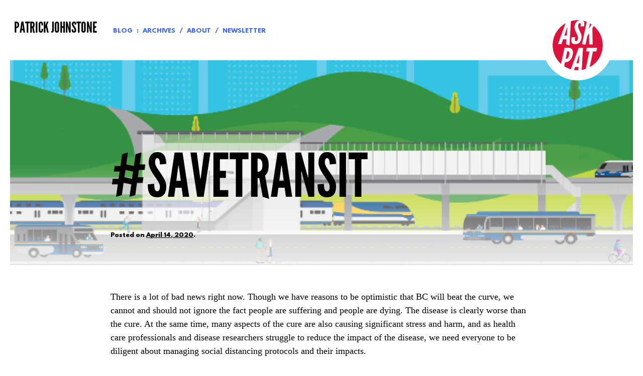

--- FILE ---
content_type: text/html; charset=UTF-8
request_url: https://www.patrickjohnstone.ca/2020/04/savetransit.html
body_size: 17438
content:
<!DOCTYPE html>
<html lang="en-CA">

<head>
<meta charset="UTF-8">
<meta name="viewport" content="width=device-width, initial-scale=1">
<link rel="profile" href="http://gmpg.org/xfn/11">
<link rel="pingback" href="https://www.patrickjohnstone.ca/xmlrpc.php">

<title>#SaveTransit &#8211; Patrick Johnstone</title>
<meta name='robots' content='max-image-preview:large' />
<link rel='dns-prefetch' href='//stats.wp.com' />
<link rel='dns-prefetch' href='//jetpack.wordpress.com' />
<link rel='dns-prefetch' href='//s0.wp.com' />
<link rel='dns-prefetch' href='//public-api.wordpress.com' />
<link rel='dns-prefetch' href='//0.gravatar.com' />
<link rel='dns-prefetch' href='//1.gravatar.com' />
<link rel='dns-prefetch' href='//2.gravatar.com' />
<link rel="alternate" type="application/rss+xml" title="Patrick Johnstone &raquo; Feed" href="https://www.patrickjohnstone.ca/feed" />
<link rel="alternate" type="application/rss+xml" title="Patrick Johnstone &raquo; Comments Feed" href="https://www.patrickjohnstone.ca/comments/feed" />
<link rel="alternate" type="application/rss+xml" title="Patrick Johnstone &raquo; #SaveTransit Comments Feed" href="https://www.patrickjohnstone.ca/2020/04/savetransit.html/feed" />
<link rel="alternate" title="oEmbed (JSON)" type="application/json+oembed" href="https://www.patrickjohnstone.ca/wp-json/oembed/1.0/embed?url=https%3A%2F%2Fwww.patrickjohnstone.ca%2F2020%2F04%2Fsavetransit.html" />
<link rel="alternate" title="oEmbed (XML)" type="text/xml+oembed" href="https://www.patrickjohnstone.ca/wp-json/oembed/1.0/embed?url=https%3A%2F%2Fwww.patrickjohnstone.ca%2F2020%2F04%2Fsavetransit.html&#038;format=xml" />
<style id='wp-img-auto-sizes-contain-inline-css' type='text/css'>
img:is([sizes=auto i],[sizes^="auto," i]){contain-intrinsic-size:3000px 1500px}
/*# sourceURL=wp-img-auto-sizes-contain-inline-css */
</style>
<style id='wp-emoji-styles-inline-css' type='text/css'>

	img.wp-smiley, img.emoji {
		display: inline !important;
		border: none !important;
		box-shadow: none !important;
		height: 1em !important;
		width: 1em !important;
		margin: 0 0.07em !important;
		vertical-align: -0.1em !important;
		background: none !important;
		padding: 0 !important;
	}
/*# sourceURL=wp-emoji-styles-inline-css */
</style>
<style id='wp-block-library-inline-css' type='text/css'>
:root{--wp-block-synced-color:#7a00df;--wp-block-synced-color--rgb:122,0,223;--wp-bound-block-color:var(--wp-block-synced-color);--wp-editor-canvas-background:#ddd;--wp-admin-theme-color:#007cba;--wp-admin-theme-color--rgb:0,124,186;--wp-admin-theme-color-darker-10:#006ba1;--wp-admin-theme-color-darker-10--rgb:0,107,160.5;--wp-admin-theme-color-darker-20:#005a87;--wp-admin-theme-color-darker-20--rgb:0,90,135;--wp-admin-border-width-focus:2px}@media (min-resolution:192dpi){:root{--wp-admin-border-width-focus:1.5px}}.wp-element-button{cursor:pointer}:root .has-very-light-gray-background-color{background-color:#eee}:root .has-very-dark-gray-background-color{background-color:#313131}:root .has-very-light-gray-color{color:#eee}:root .has-very-dark-gray-color{color:#313131}:root .has-vivid-green-cyan-to-vivid-cyan-blue-gradient-background{background:linear-gradient(135deg,#00d084,#0693e3)}:root .has-purple-crush-gradient-background{background:linear-gradient(135deg,#34e2e4,#4721fb 50%,#ab1dfe)}:root .has-hazy-dawn-gradient-background{background:linear-gradient(135deg,#faaca8,#dad0ec)}:root .has-subdued-olive-gradient-background{background:linear-gradient(135deg,#fafae1,#67a671)}:root .has-atomic-cream-gradient-background{background:linear-gradient(135deg,#fdd79a,#004a59)}:root .has-nightshade-gradient-background{background:linear-gradient(135deg,#330968,#31cdcf)}:root .has-midnight-gradient-background{background:linear-gradient(135deg,#020381,#2874fc)}:root{--wp--preset--font-size--normal:16px;--wp--preset--font-size--huge:42px}.has-regular-font-size{font-size:1em}.has-larger-font-size{font-size:2.625em}.has-normal-font-size{font-size:var(--wp--preset--font-size--normal)}.has-huge-font-size{font-size:var(--wp--preset--font-size--huge)}.has-text-align-center{text-align:center}.has-text-align-left{text-align:left}.has-text-align-right{text-align:right}.has-fit-text{white-space:nowrap!important}#end-resizable-editor-section{display:none}.aligncenter{clear:both}.items-justified-left{justify-content:flex-start}.items-justified-center{justify-content:center}.items-justified-right{justify-content:flex-end}.items-justified-space-between{justify-content:space-between}.screen-reader-text{border:0;clip-path:inset(50%);height:1px;margin:-1px;overflow:hidden;padding:0;position:absolute;width:1px;word-wrap:normal!important}.screen-reader-text:focus{background-color:#ddd;clip-path:none;color:#444;display:block;font-size:1em;height:auto;left:5px;line-height:normal;padding:15px 23px 14px;text-decoration:none;top:5px;width:auto;z-index:100000}html :where(.has-border-color){border-style:solid}html :where([style*=border-top-color]){border-top-style:solid}html :where([style*=border-right-color]){border-right-style:solid}html :where([style*=border-bottom-color]){border-bottom-style:solid}html :where([style*=border-left-color]){border-left-style:solid}html :where([style*=border-width]){border-style:solid}html :where([style*=border-top-width]){border-top-style:solid}html :where([style*=border-right-width]){border-right-style:solid}html :where([style*=border-bottom-width]){border-bottom-style:solid}html :where([style*=border-left-width]){border-left-style:solid}html :where(img[class*=wp-image-]){height:auto;max-width:100%}:where(figure){margin:0 0 1em}html :where(.is-position-sticky){--wp-admin--admin-bar--position-offset:var(--wp-admin--admin-bar--height,0px)}@media screen and (max-width:600px){html :where(.is-position-sticky){--wp-admin--admin-bar--position-offset:0px}}

/*# sourceURL=wp-block-library-inline-css */
</style><style id='global-styles-inline-css' type='text/css'>
:root{--wp--preset--aspect-ratio--square: 1;--wp--preset--aspect-ratio--4-3: 4/3;--wp--preset--aspect-ratio--3-4: 3/4;--wp--preset--aspect-ratio--3-2: 3/2;--wp--preset--aspect-ratio--2-3: 2/3;--wp--preset--aspect-ratio--16-9: 16/9;--wp--preset--aspect-ratio--9-16: 9/16;--wp--preset--color--black: #000000;--wp--preset--color--cyan-bluish-gray: #abb8c3;--wp--preset--color--white: #ffffff;--wp--preset--color--pale-pink: #f78da7;--wp--preset--color--vivid-red: #cf2e2e;--wp--preset--color--luminous-vivid-orange: #ff6900;--wp--preset--color--luminous-vivid-amber: #fcb900;--wp--preset--color--light-green-cyan: #7bdcb5;--wp--preset--color--vivid-green-cyan: #00d084;--wp--preset--color--pale-cyan-blue: #8ed1fc;--wp--preset--color--vivid-cyan-blue: #0693e3;--wp--preset--color--vivid-purple: #9b51e0;--wp--preset--gradient--vivid-cyan-blue-to-vivid-purple: linear-gradient(135deg,rgb(6,147,227) 0%,rgb(155,81,224) 100%);--wp--preset--gradient--light-green-cyan-to-vivid-green-cyan: linear-gradient(135deg,rgb(122,220,180) 0%,rgb(0,208,130) 100%);--wp--preset--gradient--luminous-vivid-amber-to-luminous-vivid-orange: linear-gradient(135deg,rgb(252,185,0) 0%,rgb(255,105,0) 100%);--wp--preset--gradient--luminous-vivid-orange-to-vivid-red: linear-gradient(135deg,rgb(255,105,0) 0%,rgb(207,46,46) 100%);--wp--preset--gradient--very-light-gray-to-cyan-bluish-gray: linear-gradient(135deg,rgb(238,238,238) 0%,rgb(169,184,195) 100%);--wp--preset--gradient--cool-to-warm-spectrum: linear-gradient(135deg,rgb(74,234,220) 0%,rgb(151,120,209) 20%,rgb(207,42,186) 40%,rgb(238,44,130) 60%,rgb(251,105,98) 80%,rgb(254,248,76) 100%);--wp--preset--gradient--blush-light-purple: linear-gradient(135deg,rgb(255,206,236) 0%,rgb(152,150,240) 100%);--wp--preset--gradient--blush-bordeaux: linear-gradient(135deg,rgb(254,205,165) 0%,rgb(254,45,45) 50%,rgb(107,0,62) 100%);--wp--preset--gradient--luminous-dusk: linear-gradient(135deg,rgb(255,203,112) 0%,rgb(199,81,192) 50%,rgb(65,88,208) 100%);--wp--preset--gradient--pale-ocean: linear-gradient(135deg,rgb(255,245,203) 0%,rgb(182,227,212) 50%,rgb(51,167,181) 100%);--wp--preset--gradient--electric-grass: linear-gradient(135deg,rgb(202,248,128) 0%,rgb(113,206,126) 100%);--wp--preset--gradient--midnight: linear-gradient(135deg,rgb(2,3,129) 0%,rgb(40,116,252) 100%);--wp--preset--font-size--small: 13px;--wp--preset--font-size--medium: 20px;--wp--preset--font-size--large: 36px;--wp--preset--font-size--x-large: 42px;--wp--preset--spacing--20: 0.44rem;--wp--preset--spacing--30: 0.67rem;--wp--preset--spacing--40: 1rem;--wp--preset--spacing--50: 1.5rem;--wp--preset--spacing--60: 2.25rem;--wp--preset--spacing--70: 3.38rem;--wp--preset--spacing--80: 5.06rem;--wp--preset--shadow--natural: 6px 6px 9px rgba(0, 0, 0, 0.2);--wp--preset--shadow--deep: 12px 12px 50px rgba(0, 0, 0, 0.4);--wp--preset--shadow--sharp: 6px 6px 0px rgba(0, 0, 0, 0.2);--wp--preset--shadow--outlined: 6px 6px 0px -3px rgb(255, 255, 255), 6px 6px rgb(0, 0, 0);--wp--preset--shadow--crisp: 6px 6px 0px rgb(0, 0, 0);}:where(.is-layout-flex){gap: 0.5em;}:where(.is-layout-grid){gap: 0.5em;}body .is-layout-flex{display: flex;}.is-layout-flex{flex-wrap: wrap;align-items: center;}.is-layout-flex > :is(*, div){margin: 0;}body .is-layout-grid{display: grid;}.is-layout-grid > :is(*, div){margin: 0;}:where(.wp-block-columns.is-layout-flex){gap: 2em;}:where(.wp-block-columns.is-layout-grid){gap: 2em;}:where(.wp-block-post-template.is-layout-flex){gap: 1.25em;}:where(.wp-block-post-template.is-layout-grid){gap: 1.25em;}.has-black-color{color: var(--wp--preset--color--black) !important;}.has-cyan-bluish-gray-color{color: var(--wp--preset--color--cyan-bluish-gray) !important;}.has-white-color{color: var(--wp--preset--color--white) !important;}.has-pale-pink-color{color: var(--wp--preset--color--pale-pink) !important;}.has-vivid-red-color{color: var(--wp--preset--color--vivid-red) !important;}.has-luminous-vivid-orange-color{color: var(--wp--preset--color--luminous-vivid-orange) !important;}.has-luminous-vivid-amber-color{color: var(--wp--preset--color--luminous-vivid-amber) !important;}.has-light-green-cyan-color{color: var(--wp--preset--color--light-green-cyan) !important;}.has-vivid-green-cyan-color{color: var(--wp--preset--color--vivid-green-cyan) !important;}.has-pale-cyan-blue-color{color: var(--wp--preset--color--pale-cyan-blue) !important;}.has-vivid-cyan-blue-color{color: var(--wp--preset--color--vivid-cyan-blue) !important;}.has-vivid-purple-color{color: var(--wp--preset--color--vivid-purple) !important;}.has-black-background-color{background-color: var(--wp--preset--color--black) !important;}.has-cyan-bluish-gray-background-color{background-color: var(--wp--preset--color--cyan-bluish-gray) !important;}.has-white-background-color{background-color: var(--wp--preset--color--white) !important;}.has-pale-pink-background-color{background-color: var(--wp--preset--color--pale-pink) !important;}.has-vivid-red-background-color{background-color: var(--wp--preset--color--vivid-red) !important;}.has-luminous-vivid-orange-background-color{background-color: var(--wp--preset--color--luminous-vivid-orange) !important;}.has-luminous-vivid-amber-background-color{background-color: var(--wp--preset--color--luminous-vivid-amber) !important;}.has-light-green-cyan-background-color{background-color: var(--wp--preset--color--light-green-cyan) !important;}.has-vivid-green-cyan-background-color{background-color: var(--wp--preset--color--vivid-green-cyan) !important;}.has-pale-cyan-blue-background-color{background-color: var(--wp--preset--color--pale-cyan-blue) !important;}.has-vivid-cyan-blue-background-color{background-color: var(--wp--preset--color--vivid-cyan-blue) !important;}.has-vivid-purple-background-color{background-color: var(--wp--preset--color--vivid-purple) !important;}.has-black-border-color{border-color: var(--wp--preset--color--black) !important;}.has-cyan-bluish-gray-border-color{border-color: var(--wp--preset--color--cyan-bluish-gray) !important;}.has-white-border-color{border-color: var(--wp--preset--color--white) !important;}.has-pale-pink-border-color{border-color: var(--wp--preset--color--pale-pink) !important;}.has-vivid-red-border-color{border-color: var(--wp--preset--color--vivid-red) !important;}.has-luminous-vivid-orange-border-color{border-color: var(--wp--preset--color--luminous-vivid-orange) !important;}.has-luminous-vivid-amber-border-color{border-color: var(--wp--preset--color--luminous-vivid-amber) !important;}.has-light-green-cyan-border-color{border-color: var(--wp--preset--color--light-green-cyan) !important;}.has-vivid-green-cyan-border-color{border-color: var(--wp--preset--color--vivid-green-cyan) !important;}.has-pale-cyan-blue-border-color{border-color: var(--wp--preset--color--pale-cyan-blue) !important;}.has-vivid-cyan-blue-border-color{border-color: var(--wp--preset--color--vivid-cyan-blue) !important;}.has-vivid-purple-border-color{border-color: var(--wp--preset--color--vivid-purple) !important;}.has-vivid-cyan-blue-to-vivid-purple-gradient-background{background: var(--wp--preset--gradient--vivid-cyan-blue-to-vivid-purple) !important;}.has-light-green-cyan-to-vivid-green-cyan-gradient-background{background: var(--wp--preset--gradient--light-green-cyan-to-vivid-green-cyan) !important;}.has-luminous-vivid-amber-to-luminous-vivid-orange-gradient-background{background: var(--wp--preset--gradient--luminous-vivid-amber-to-luminous-vivid-orange) !important;}.has-luminous-vivid-orange-to-vivid-red-gradient-background{background: var(--wp--preset--gradient--luminous-vivid-orange-to-vivid-red) !important;}.has-very-light-gray-to-cyan-bluish-gray-gradient-background{background: var(--wp--preset--gradient--very-light-gray-to-cyan-bluish-gray) !important;}.has-cool-to-warm-spectrum-gradient-background{background: var(--wp--preset--gradient--cool-to-warm-spectrum) !important;}.has-blush-light-purple-gradient-background{background: var(--wp--preset--gradient--blush-light-purple) !important;}.has-blush-bordeaux-gradient-background{background: var(--wp--preset--gradient--blush-bordeaux) !important;}.has-luminous-dusk-gradient-background{background: var(--wp--preset--gradient--luminous-dusk) !important;}.has-pale-ocean-gradient-background{background: var(--wp--preset--gradient--pale-ocean) !important;}.has-electric-grass-gradient-background{background: var(--wp--preset--gradient--electric-grass) !important;}.has-midnight-gradient-background{background: var(--wp--preset--gradient--midnight) !important;}.has-small-font-size{font-size: var(--wp--preset--font-size--small) !important;}.has-medium-font-size{font-size: var(--wp--preset--font-size--medium) !important;}.has-large-font-size{font-size: var(--wp--preset--font-size--large) !important;}.has-x-large-font-size{font-size: var(--wp--preset--font-size--x-large) !important;}
/*# sourceURL=global-styles-inline-css */
</style>

<style id='classic-theme-styles-inline-css' type='text/css'>
/*! This file is auto-generated */
.wp-block-button__link{color:#fff;background-color:#32373c;border-radius:9999px;box-shadow:none;text-decoration:none;padding:calc(.667em + 2px) calc(1.333em + 2px);font-size:1.125em}.wp-block-file__button{background:#32373c;color:#fff;text-decoration:none}
/*# sourceURL=/wp-includes/css/classic-themes.min.css */
</style>
<link rel='stylesheet' id='pat-style-css' href='https://www.patrickjohnstone.ca/wp-content/themes/pat/style.css?ver=6.9' type='text/css' media='all' />
<link rel='stylesheet' id='newsletter-css' href='https://www.patrickjohnstone.ca/wp-content/plugins/newsletter/style.css?ver=8.0.0' type='text/css' media='all' />
<link rel='stylesheet' id='sharedaddy-css' href='https://www.patrickjohnstone.ca/wp-content/plugins/jetpack/modules/sharedaddy/sharing.css?ver=13.9.1' type='text/css' media='all' />
<link rel='stylesheet' id='social-logos-css' href='https://www.patrickjohnstone.ca/wp-content/plugins/jetpack/_inc/social-logos/social-logos.min.css?ver=13.9.1' type='text/css' media='all' />
<script type="text/javascript" src="https://www.patrickjohnstone.ca/wp-includes/js/jquery/jquery.min.js?ver=3.7.1" id="jquery-core-js"></script>
<script type="text/javascript" src="https://www.patrickjohnstone.ca/wp-includes/js/jquery/jquery-migrate.min.js?ver=3.4.1" id="jquery-migrate-js"></script>
<link rel="https://api.w.org/" href="https://www.patrickjohnstone.ca/wp-json/" /><link rel="alternate" title="JSON" type="application/json" href="https://www.patrickjohnstone.ca/wp-json/wp/v2/posts/10080" /><link rel="EditURI" type="application/rsd+xml" title="RSD" href="https://www.patrickjohnstone.ca/xmlrpc.php?rsd" />
<meta name="generator" content="WordPress 6.9" />
<link rel="canonical" href="https://www.patrickjohnstone.ca/2020/04/savetransit.html" />
<link rel='shortlink' href='https://www.patrickjohnstone.ca/?p=10080' />
	<style>img#wpstats{display:none}</style>
			<style type="text/css">
		.site-header-image {
			padding-bottom: 32.87037%;
			background-image: url('https://www.patrickjohnstone.ca/wp-content/uploads/2019/10/Diarybanner.png');
		}

		@media screen and (min-width: 1024px) {
			.site-header-image {
				background-image: url('https://www.patrickjohnstone.ca/wp-content/uploads/2019/10/Diarybanner.png');
			}
		}
	</style>
	
<!-- Jetpack Open Graph Tags -->
<meta property="og:type" content="article" />
<meta property="og:title" content="#SaveTransit" />
<meta property="og:url" content="https://www.patrickjohnstone.ca/2020/04/savetransit.html" />
<meta property="og:description" content="Every day, despite an 80% drop in ridership, more than 75,000 people a day rely on TransLink to get them to their work, to shopping, to their appointments, and to do the things that are keeping our…" />
<meta property="article:published_time" content="2020-04-15T00:44:22+00:00" />
<meta property="article:modified_time" content="2020-04-15T00:55:53+00:00" />
<meta property="og:site_name" content="Patrick Johnstone" />
<meta property="og:image" content="https://www.patrickjohnstone.ca/wp-content/uploads/2019/10/Diarybanner.png" />
<meta property="og:image:width" content="648" />
<meta property="og:image:height" content="213" />
<meta property="og:image:alt" content="" />
<meta name="twitter:site" content="@PJNewWest" />
<meta name="twitter:text:title" content="#SaveTransit" />
<meta name="twitter:image" content="https://www.patrickjohnstone.ca/wp-content/uploads/2019/10/Diarybanner.png?w=640" />
<meta name="twitter:card" content="summary_large_image" />

<!-- End Jetpack Open Graph Tags -->
<link rel="icon" href="https://www.patrickjohnstone.ca/wp-content/uploads/2015/02/dot-54d5057ev1_site_icon-32x32.png" sizes="32x32" />
<link rel="icon" href="https://www.patrickjohnstone.ca/wp-content/uploads/2015/02/dot-54d5057ev1_site_icon-256x256.png" sizes="192x192" />
<link rel="apple-touch-icon" href="https://www.patrickjohnstone.ca/wp-content/uploads/2015/02/dot-54d5057ev1_site_icon-256x256.png" />
<meta name="msapplication-TileImage" content="https://www.patrickjohnstone.ca/wp-content/uploads/2015/02/dot-54d5057ev1_site_icon.png" />
<link rel='stylesheet' id='jetpack-carousel-swiper-css-css' href='https://www.patrickjohnstone.ca/wp-content/plugins/jetpack/modules/carousel/swiper-bundle.css?ver=13.9.1' type='text/css' media='all' />
<link rel='stylesheet' id='jetpack-carousel-css' href='https://www.patrickjohnstone.ca/wp-content/plugins/jetpack/modules/carousel/jetpack-carousel.css?ver=13.9.1' type='text/css' media='all' />
</head>

<body class="wp-singular post-template-default single single-post postid-10080 single-format-standard wp-theme-pat group-blog header-feature-image header-title-dark header-has-overlay">

<div id="page" class="hfeed site">
	<a class="skip-link screen-reader-text" href="#content">Skip to content</a>

	<!--[if lt IE 9]>
		<p class="browsehappy">You are using an <strong>outdated</strong> browser. Please <a href="http://browsehappy.com/">upgrade your browser</a> to improve your experience.</p>
	<![endif]-->

	<header id="masthead" class="site-header" role="banner">

	<div class="site-branding">
		<h1 class="site-title"><a href="https://www.patrickjohnstone.ca/" rel="home">Patrick Johnstone</a></h1>
		<h2 class="site-description">Fan of cities; Mayor of a great one.</h2>
	</div><!-- .site-branding -->

	<nav id="site-navigation" class="site-navigation" role="navigation">
		<div class="menu-header-menu-container"><ul id="menu-header-menu" class="menu"><li id="menu-item-3528" class="menu-item menu-item-type-post_type menu-item-object-page current_page_parent menu-item-has-children menu-item-3528"><a href="https://www.patrickjohnstone.ca/blog">Blog</a>
<ul class="sub-menu">
	<li id="menu-item-3529" class="menu-item menu-item-type-post_type menu-item-object-page menu-item-3529"><a href="https://www.patrickjohnstone.ca/blog/archives">Archives</a></li>
</ul>
</li>
<li id="menu-item-3541" class="menu-item menu-item-type-post_type menu-item-object-page menu-item-3541"><a href="https://www.patrickjohnstone.ca/about">About</a></li>
<li id="menu-item-12195" class="menu-item menu-item-type-post_type menu-item-object-page menu-item-12195"><a href="https://www.patrickjohnstone.ca/newsletter">Newsletter</a></li>
</ul></div>	</nav><!-- #site-navigation -->

	<div class="site-header-image"></div>

</header><!-- #masthead -->

	<div id="content" class="site-content">

		<div id="primary" class="content-area">
	<main id="main" class="site-main" role="main">

	
		<article id="post-10080" class="post-10080 post type-post status-publish format-standard has-post-thumbnail hentry category-uncategorized tag-acting-locally tag-new-westminster tag-politics tag-transportation tag-urban-living">
	<header class="entry-header">
		<h1 class="entry-title">#SaveTransit</h1>
		<div class="entry-meta">
			<span class="posted-on">Posted on <a href="https://www.patrickjohnstone.ca/2020/04/savetransit.html" rel="bookmark"><time class="entry-date published" datetime="2020-04-14T17:44:22-07:00">April 14, 2020</time><time class="updated" datetime="2020-04-14T17:55:53-07:00">April 14, 2020</time></a>.</span> <span class="byline"> by <span class="author vcard"><a class="url fn n" href="https://www.patrickjohnstone.ca/author/patrick">Patrick Johnstone</a></span>.</span> 		</div><!-- .entry-meta -->
	</header><!-- .entry-header -->

	<div class="entry-content">
		<p>There is a lot of bad news right now. Though we have reasons to be optimistic that BC will beat the curve, we cannot and should not ignore the fact people are suffering and people are dying. The disease is clearly worse than the cure. At the same time, many aspects of the cure are also causing significant stress and harm, and as health care professionals and disease researchers struggle to reduce the impact of the disease, we need everyone to be diligent about managing social distancing protocols and their impacts.</p>
<p>Today, my biggest concern is the Transit system. And it was apropos that this was the Google Doodle today:<img fetchpriority="high" decoding="async" data-attachment-id="10083" data-permalink="https://www.patrickjohnstone.ca/2020/04/savetransit.html/banner-27" data-orig-file="https://www.patrickjohnstone.ca/wp-content/uploads/2020/04/banner.png" data-orig-size="1062,574" data-comments-opened="1" data-image-meta="{&quot;aperture&quot;:&quot;0&quot;,&quot;credit&quot;:&quot;&quot;,&quot;camera&quot;:&quot;&quot;,&quot;caption&quot;:&quot;&quot;,&quot;created_timestamp&quot;:&quot;0&quot;,&quot;copyright&quot;:&quot;&quot;,&quot;focal_length&quot;:&quot;0&quot;,&quot;iso&quot;:&quot;0&quot;,&quot;shutter_speed&quot;:&quot;0&quot;,&quot;title&quot;:&quot;&quot;,&quot;orientation&quot;:&quot;0&quot;}" data-image-title="banner" data-image-description="" data-image-caption="" data-medium-file="https://www.patrickjohnstone.ca/wp-content/uploads/2020/04/banner-300x162.png" data-large-file="https://www.patrickjohnstone.ca/wp-content/uploads/2020/04/banner-1024x553.png" tabindex="0" role="button" class="aligncenter size-large wp-image-10083" src="https://www.patrickjohnstone.ca/wp-content/uploads/2020/04/banner-1024x553.png" alt="" width="840" height="454" srcset="https://www.patrickjohnstone.ca/wp-content/uploads/2020/04/banner-1024x553.png 1024w, https://www.patrickjohnstone.ca/wp-content/uploads/2020/04/banner-300x162.png 300w, https://www.patrickjohnstone.ca/wp-content/uploads/2020/04/banner-768x415.png 768w, https://www.patrickjohnstone.ca/wp-content/uploads/2020/04/banner.png 1062w" sizes="(max-width: 840px) 100vw, 840px" /></p>
<p>Yes, small businesses are suffering. Many are closing, some not returning. Yes, some people are having a hard time meeting rent or mortgage payments. Yes, those who have been marginalized in our society – the precariously housed, people with disabilities, people with addiction – will suffer the most. All three orders of government are working to address these issues. There are also a lot of people working in previously-undervalued jobs who are keeping our society together. Grocery clerks, institutional cleaning staff, food processing and supply chain workers, truck drivers, warehouse staff, general labourers in any of the dozens of industries that are still operating. Many of them are being paid much less than a living wage.</p>
<p>Every day, despite an 80% drop in ridership, more than 75,000 people a day rely on TransLink to get them to their work, to shopping, to their appointments, and to do the things that are keeping our society operating.</p>
<p><a href="https://www.cbc.ca/news/canada/british-columbia/translink-seeking-emergeny-funding-coronavirus-pandemic-1.5531302">Today it became clear that TransLink is in trouble</a>, and those rides may go away as soon as next month. TransLink is losing $75M a month, and it will simply run out of cash to pay the salaries and the gas and electricity to run the system unless they get some kind of relief very soon. Unfortunately neither the provincial or federal governments have yet stepped up to provide that emergency relief, and are slow to commit that they will do anything.</p>
<p>The situation is dire for public transit systems <a href="https://humantransit.org/2020/04/cutting-transit-service-during-the-pandemic-why-how-and-whats-next.html">across North America</a>, but TransLink is somewhat unique. For a system its size, it relies more heavily (about 60%) on fare-box revenue than most in the North American context (most bus-based systems are around 40%). The other primary source of revenue – a regional gas tax – is also down more than 60%, while smaller revenue sources like the parking taxes are similarly vaporizing. Despite some ill-informed critique from anti-transit crusaders, TransLink runs a tight ship, so the reserves they are currently running on will not last much longer, and borrowing to run operations would be disastrous. The only option is an orderly deconstruction of the system unless emergency funds arrive.</p>
<p>The Federal Government has declared transit services essential, but they are not stepping up to fund it in an unprecedented emergency. Even the oft-absent US Federal government has committed $25Billion nation wide to keep transit systems afloat, including <a href="https://komonews.com/news/coronavirus/puget-sound-transit-agencies-get-500-million-from-federal-government">almost $500M for Sound Transit in Seattle</a>, a system much smaller than we have in Greater Vancouver. TransLink is similarly not eligible for the Federal Wage Subsidy Program that is allowing Air Canada and WestJet to keep employees on the job. Senior Governments recognize that solvent airlines are an important part of keeping the economy rolling, and will be vital to recovery, but they have not yet demonstrated that they feel the same way about a public transit system like TransLink (which, I note, moved 5x the number of passengers last year than Air Canada).</p>
<p>This has come to a head right now, according to the Mayor&#8217;s Council, because a multi-modal integrated public transit system is a complicated thing. They are considering the need to scale back and reduce service right now, because a full scale-back will require several weeks. TransLink is currently burning through reserves, and will need to use those reserves to shut down and (eventually) to restart. They also note a re-start will take as long, or longer, than a shut down. In other words, if there is a serious deconstruction due to this liquidity crisis, it will take 4 to 8 weeks to get the system back up and running again once this is all over. And all this time, TransLink will not be earning enough revenue to fund the scale-up. It is crunch time.</p>
<p>It is bad enough to think that the people cleaning your hospitals, the people checking your groceries, the people putting your Amazon diaper order into the delivery truck, will not be able to get to work next month. It is worse to think that when this whole thing is over, the economic recovery will be dragged down by two months of <em>not having a functional transit system in a major City</em>. We cannot let this happen.</p>
<p>We need the Federal and Provincial Government to come to the Mayor’s Council immediately, and work out what value the transit system is providing to the community at this time, and the value it will bring to our eventual economic recovery, and they need to bring the money. Please connect with your MLA and your MP and spread the word that Transit is as vital to the operation of our City. Send them a short, respectful e-mail asking that they include public transit as one of the essential services that need their support right now.</p>
<div class="sharedaddy sd-sharing-enabled"><div class="robots-nocontent sd-block sd-social sd-social-icon sd-sharing"><div class="sd-content"><ul><li class="share-twitter"><a rel="nofollow noopener noreferrer" data-shared="sharing-twitter-10080" class="share-twitter sd-button share-icon no-text" href="https://www.patrickjohnstone.ca/2020/04/savetransit.html?share=twitter" target="_blank" title="Click to share on Twitter" ><span></span><span class="sharing-screen-reader-text">Click to share on Twitter (Opens in new window)</span></a></li><li class="share-facebook"><a rel="nofollow noopener noreferrer" data-shared="sharing-facebook-10080" class="share-facebook sd-button share-icon no-text" href="https://www.patrickjohnstone.ca/2020/04/savetransit.html?share=facebook" target="_blank" title="Click to share on Facebook" ><span></span><span class="sharing-screen-reader-text">Click to share on Facebook (Opens in new window)</span></a></li><li class="share-end"></li></ul></div></div></div>			</div><!-- .entry-content -->

	<footer class="entry-footer">
		<span class="tags-links"><a href="https://www.patrickjohnstone.ca/tag/acting-locally" rel="tag">Acting Locally</a> <a href="https://www.patrickjohnstone.ca/tag/new-westminster" rel="tag">New Westminster</a> <a href="https://www.patrickjohnstone.ca/tag/politics" rel="tag">Politics</a> <a href="https://www.patrickjohnstone.ca/tag/transportation" rel="tag">Transportation</a> <a href="https://www.patrickjohnstone.ca/tag/urban-living" rel="tag">Urban Living</a></span>	</footer><!-- .entry-footer -->
</article><!-- #post-## -->

		
	<nav class="navigation post-navigation" aria-label="Posts">
		<h2 class="screen-reader-text">Post navigation</h2>
		<div class="nav-links"><div class="nav-previous"><a href="https://www.patrickjohnstone.ca/2020/04/council-april-6-2020.html" rel="prev">Council &#8211; April 6 2020</a></div><div class="nav-next"><a href="https://www.patrickjohnstone.ca/2020/04/council-april-20-2020.html" rel="next">Council April 20, 2020</a></div></div>
	</nav>
		<div id="comments" class="comments-area">

	
			<h2 class="comments-title">
			2 comments on &ldquo;<span>#SaveTransit</span>&rdquo;		</h2>

		
		<ol class="comment-list">
					<li id="comment-1448" class="comment even thread-even depth-1 parent">
			<article id="div-comment-1448" class="comment-body">
				<footer class="comment-meta">
					<div class="comment-author vcard">
						<img alt='' src='https://secure.gravatar.com/avatar/996fac817947376d71522586e294a62b7b7ddb936108b02cbc3cbc0994944889?s=32&#038;d=mm&#038;r=g' srcset='https://secure.gravatar.com/avatar/996fac817947376d71522586e294a62b7b7ddb936108b02cbc3cbc0994944889?s=64&#038;d=mm&#038;r=g 2x' class='avatar avatar-32 photo' height='32' width='32' decoding='async'/>						<b class="fn">Gwok Fa</b> <span class="says">says:</span>					</div><!-- .comment-author -->

					<div class="comment-metadata">
						<a href="https://www.patrickjohnstone.ca/2020/04/savetransit.html#comment-1448"><time datetime="2020-04-17T09:18:57-07:00">April 17, 2020 at 9:18 am</time></a>					</div><!-- .comment-metadata -->

									</footer><!-- .comment-meta -->

				<div class="comment-content">
					<p>On twitter yesterday weren&#8217;t you singing the praises of New Zealand and saying: </p>
<p>&#8220;Instead, we are being asked to shelve capital works indefinitely &#8211; even those already funded &#8211; so we can borrow from them to pay day-to-day emergency operations.&#8221;</p>
<p>Considering the above, how do you reconcile those 2 seemingly opposite takes on the world around us?</p>
<p>Thanks</p>
<p>Stay well.</p>
				</div><!-- .comment-content -->

				<div class="reply"><a rel="nofollow" class="comment-reply-link" href="https://www.patrickjohnstone.ca/2020/04/savetransit.html?replytocom=1448#respond" data-commentid="1448" data-postid="10080" data-belowelement="div-comment-1448" data-respondelement="respond" data-replyto="Reply to Gwok Fa" aria-label="Reply to Gwok Fa">Reply</a></div>			</article><!-- .comment-body -->
		<ol class="children">
		<li id="comment-1449" class="comment byuser comment-author-patrick bypostauthor odd alt depth-2">
			<article id="div-comment-1449" class="comment-body">
				<footer class="comment-meta">
					<div class="comment-author vcard">
						<img alt='' src='https://secure.gravatar.com/avatar/40a4d331a3274c36643574bdd5757e7b85333cff1cebbc630c6b9f011aed010b?s=32&#038;d=mm&#038;r=g' srcset='https://secure.gravatar.com/avatar/40a4d331a3274c36643574bdd5757e7b85333cff1cebbc630c6b9f011aed010b?s=64&#038;d=mm&#038;r=g 2x' class='avatar avatar-32 photo' height='32' width='32' decoding='async'/>						<b class="fn"><a href="https://www.patrickjohnstone.ca/" class="url" rel="ugc">Patrick Johnstone</a></b> <span class="says">says:</span>					</div><!-- .comment-author -->

					<div class="comment-metadata">
						<a href="https://www.patrickjohnstone.ca/2020/04/savetransit.html#comment-1449"><time datetime="2020-04-17T12:47:07-07:00">April 17, 2020 at 12:47 pm</time></a>					</div><!-- .comment-metadata -->

									</footer><!-- .comment-meta -->

				<div class="comment-content">
					<p>I&#8217;m not sure reconciliation is required. I was praising the New Zealand federal government for committing to fund 90% of local government initiatives to invest in capital improvements that make their cities function better. In this post, I am calling on the Canadian federal government to not force a local government (TransLink is, for all intents and purposes, a function of local government) to deplete its capital reserves and shut down an essential service that makes our City work better.</p>
				</div><!-- .comment-content -->

				<div class="reply"><a rel="nofollow" class="comment-reply-link" href="https://www.patrickjohnstone.ca/2020/04/savetransit.html?replytocom=1449#respond" data-commentid="1449" data-postid="10080" data-belowelement="div-comment-1449" data-respondelement="respond" data-replyto="Reply to Patrick Johnstone" aria-label="Reply to Patrick Johnstone">Reply</a></div>			</article><!-- .comment-body -->
		</li><!-- #comment-## -->
</ol><!-- .children -->
</li><!-- #comment-## -->
		</ol><!-- .comment-list -->

		
	
	
	
		<div id="respond" class="comment-respond">
			<h3 id="reply-title" class="comment-reply-title">Leave a Reply<small><a rel="nofollow" id="cancel-comment-reply-link" href="/2020/04/savetransit.html#respond" style="display:none;">Cancel reply</a></small></h3>			<form id="commentform" class="comment-form">
				<iframe
					title="Comment Form"
					src="https://jetpack.wordpress.com/jetpack-comment/?blogid=84510796&#038;postid=10080&#038;comment_registration=0&#038;require_name_email=1&#038;stc_enabled=0&#038;stb_enabled=0&#038;show_avatars=1&#038;avatar_default=mystery&#038;greeting=Leave+a+Reply&#038;jetpack_comments_nonce=4654af0d6b&#038;greeting_reply=Leave+a+Reply+to+%25s&#038;color_scheme=transparent&#038;lang=en_CA&#038;jetpack_version=13.9.1&#038;show_cookie_consent=10&#038;has_cookie_consent=0&#038;is_current_user_subscribed=0&#038;token_key=%3Bnormal%3B&#038;sig=1421ee77625ae2d9ee12264da81f639056154227#parent=https%3A%2F%2Fwww.patrickjohnstone.ca%2F2020%2F04%2Fsavetransit.html"
											name="jetpack_remote_comment"
						style="width:100%; height: 430px; border:0;"
										class="jetpack_remote_comment"
					id="jetpack_remote_comment"
					sandbox="allow-same-origin allow-top-navigation allow-scripts allow-forms allow-popups"
				>
									</iframe>
									<!--[if !IE]><!-->
					<script>
						document.addEventListener('DOMContentLoaded', function () {
							var commentForms = document.getElementsByClassName('jetpack_remote_comment');
							for (var i = 0; i < commentForms.length; i++) {
								commentForms[i].allowTransparency = true;
								commentForms[i].scrolling = 'no';
							}
						});
					</script>
					<!--<![endif]-->
							</form>
		</div>

		
		<input type="hidden" name="comment_parent" id="comment_parent" value="" />

		
</div><!-- #comments -->

	
	</main><!-- #main -->
</div><!-- #primary -->

	</div><!-- #content -->

	<footer id="colophon" class="site-footer" role="contentinfo">

	<div class="site-widgets widget-area" role="complementary">
	<aside id="text-4" class="widget widget-contact widget_text"><h1 class="widget-title">Officially</h1>			<div class="textwidget"><h2>Mayor Patrick Johnstone, </h2>
<a href="mailto:pjohnstone@newwestcity.ca">pjohnstone@newwestcity.ca</a><br>
<a href="tel:16046796784">604 679 6784</a>, <em>leave a message</em>.</div>
		</aside><aside id="text-2" class="widget widget-contact widget_text"><h1 class="widget-title">Unoffically</h1>			<div class="textwidget"><h2>Patrick Johnstone, Human</h2>
<a href="mailto:info@patrickjohnstone.ca">info@patrickjohnstone.ca</a> or <em>Ask Pat</em>.</div>
		</aside><aside id="text-3" class="widget widget-contact widget_text"><h1 class="widget-title">Socially</h1>			<div class="textwidget"><h2>Patrick Johnstone, Rabble-Rouser</h2>
<a href="https://bsky.app/profile/pjnewwest.bsky.social">@PJNewWest</a> on Bluesky.</div>
		</aside></div>

	<aside class="disclaimer">
		<p>All opinions are not equal. Some are a very great deal more robust, sophisticated and well supported in logic and argument than others. <cite>—<em>Douglas Adams.</em></cite></p>
	</aside>

	<form role="search" method="get" class="search-form" action="https://www.patrickjohnstone.ca/">
				<label>
					<span class="screen-reader-text">Search for:</span>
					<input type="search" class="search-field" placeholder="Search &hellip;" value="" name="s" />
				</label>
				<input type="submit" class="search-submit" value="Search" />
			</form>
	<div class="site-info">
		<p>&copy; Copyright 2026 Patrick Johnstone. Designed in <a href="http://ofdesks.com" rel="designer" title="Of Desks" target="_blank">New Westminster</a>.</p>
	</div><!-- .site-info -->

</footer><!-- #colophon -->

</div><!-- #page -->

<script type="speculationrules">
{"prefetch":[{"source":"document","where":{"and":[{"href_matches":"/*"},{"not":{"href_matches":["/wp-*.php","/wp-admin/*","/wp-content/uploads/*","/wp-content/*","/wp-content/plugins/*","/wp-content/themes/pat/*","/*\\?(.+)"]}},{"not":{"selector_matches":"a[rel~=\"nofollow\"]"}},{"not":{"selector_matches":".no-prefetch, .no-prefetch a"}}]},"eagerness":"conservative"}]}
</script>
<div class="ask-pat ">

	<div id="ask-pat-button-container" class="ask-pat-button-container">

		<div id="ask-pat-button" class="ask-pat-button">
			<div class="ask-pat-button-title">Ask Pat</div>
			<!-- <div class="ask-pat-button-icon">?</div> -->
		</div>

	</div>

	<div id="ask-pat-main-container" class="ask-pat-main-container">

		<div id="ask-pat-main" class="ask-pat-main">

			<form id="ask-pat-form" method="post" class="ask-pat-form">
				<input type="hidden" id="_wpnonce" name="_wpnonce" value="3ad625a784" /><input type="hidden" name="_wp_http_referer" value="/2020/04/savetransit.html" />				<input type="text" name="website" value="">
				<input type="text" name="name" value="">
				<input type="text" name="email" value="">
									<input type="hidden" name="question[related_id]" value="10080">
				
				<div id="ask-pat-header" class="ask-pat-header">
					<div class="ask-pat-title">Ask Pat</div>
					<div class="ask-pat-note">Got a burning question? Use this form to <em>ASK PAT</em>, and he will answer right here. If you want to ask about Official City Business, you should probably use the Official City Business contact at the <a href="#colophon" class="ask-pat-close">bottom of the site</a>.</div>
				</div>

				<fieldset class="ask-pat-fieldset">

					<div class="ask-pat-field">
						<label class="ask-pat-label" for="question-text">What is your Question?*</label>
						<textarea id="question-text" name="question[text]" required></textarea>
					</div>

					<div class="ask-pat-field">
						<label class="ask-pat-label" for="question-first_name">First Name*</label>
						<input id="question-first_name" type="text" name="question[first_name]" value="" required>
					</div>

					<div class="ask-pat-field">
						<label class="ask-pat-label" for="question-last_name">Last Name*</label>
						<input id="question-last_name" type="text" name="question[last_name]" value="" required>
					</div>

					<div class="ask-pat-field">
						<label class="ask-pat-label" for="question-pseudonym">Pseudonym</label>
						<input id="question-pseudonym" type="text" name="question[pseudonym]" value="">
					</div>

					<div class="ask-pat-field">
						<label class="ask-pat-label" for="question-email">Email Address*</label>
						<input id="question-email" type="email" name="question[email]" value="" placeholder="email@address.com" required>
					</div>

					<div class="ask-pat-field">
						<label class="ask-pat-label" for="question-address">Address</label>
						<input id="question-address" type="text" name="question[address]" value="" placeholder="Street, City, Province, Postal code">
					</div>

					<div class="ask-pat-field">
						<label class="ask-pat-label" for="question-phone">Mobile Phone</label>
						<input id="question-phone" type="tel" name="question[phone]" value="" pattern="^\(?\d{3}\)?[\s.-]?\d{3}[\s.-]?\d{4}$" placeholder="604-987-6543">
					</div>

					<div class="ask-pat-field">
						<input id="question-cookie-me" type="checkbox" name="question[cookie_me]" value="1">
						<label class="ask-pat-label-checkbox" for="question-cookie-me">
							Save my required contact info in a cookie.						</label>
					</div>

					<div class="ask-pat-field">
						<input id="question-email-me" type="checkbox" name="question[email_me]" value="1" checked>
						<label class="ask-pat-label-checkbox" for="question-email-me">
							Email me when my question is answered.						</label>
					</div>

					<div class="ask-pat-field">
						<input id="question-publish-me" type="checkbox" name="question[publish_me]" value="1">
						<label class="ask-pat-label-checkbox" for="question-publish-me">
							Pat can publish my <u>real name</u> with this question.						</label>
					</div>

					<div class="ask-pat-note">Pat is a really busy guy, he will try to get an answer for you as soon a possible, but it might take a few days. If you ask mean, insulting, or offensive questions, politley regard his non-response as him unable to find anything nice to say.</div>

				</fieldset>

				<div id="ask-pat-footer" class="ask-pat-footer">
					<div id="ask-pat-progress" class="ask-pat-progress"></div>
					<button id="ask-pat-submit" type="submit">Submit</button>
					<a id="ask-pat-close" class="ask-pat-close" href="#">Close / Cancel</a>
				</div>

			</form>

		</div>

	</div>

</div>
		<div id="jp-carousel-loading-overlay">
			<div id="jp-carousel-loading-wrapper">
				<span id="jp-carousel-library-loading">&nbsp;</span>
			</div>
		</div>
		<div class="jp-carousel-overlay" style="display: none;">

		<div class="jp-carousel-container">
			<!-- The Carousel Swiper -->
			<div
				class="jp-carousel-wrap swiper-container jp-carousel-swiper-container jp-carousel-transitions"
				itemscope
				itemtype="https://schema.org/ImageGallery">
				<div class="jp-carousel swiper-wrapper"></div>
				<div class="jp-swiper-button-prev swiper-button-prev">
					<svg width="25" height="24" viewBox="0 0 25 24" fill="none" xmlns="http://www.w3.org/2000/svg">
						<mask id="maskPrev" mask-type="alpha" maskUnits="userSpaceOnUse" x="8" y="6" width="9" height="12">
							<path d="M16.2072 16.59L11.6496 12L16.2072 7.41L14.8041 6L8.8335 12L14.8041 18L16.2072 16.59Z" fill="white"/>
						</mask>
						<g mask="url(#maskPrev)">
							<rect x="0.579102" width="23.8823" height="24" fill="#FFFFFF"/>
						</g>
					</svg>
				</div>
				<div class="jp-swiper-button-next swiper-button-next">
					<svg width="25" height="24" viewBox="0 0 25 24" fill="none" xmlns="http://www.w3.org/2000/svg">
						<mask id="maskNext" mask-type="alpha" maskUnits="userSpaceOnUse" x="8" y="6" width="8" height="12">
							<path d="M8.59814 16.59L13.1557 12L8.59814 7.41L10.0012 6L15.9718 12L10.0012 18L8.59814 16.59Z" fill="white"/>
						</mask>
						<g mask="url(#maskNext)">
							<rect x="0.34375" width="23.8822" height="24" fill="#FFFFFF"/>
						</g>
					</svg>
				</div>
			</div>
			<!-- The main close buton -->
			<div class="jp-carousel-close-hint">
				<svg width="25" height="24" viewBox="0 0 25 24" fill="none" xmlns="http://www.w3.org/2000/svg">
					<mask id="maskClose" mask-type="alpha" maskUnits="userSpaceOnUse" x="5" y="5" width="15" height="14">
						<path d="M19.3166 6.41L17.9135 5L12.3509 10.59L6.78834 5L5.38525 6.41L10.9478 12L5.38525 17.59L6.78834 19L12.3509 13.41L17.9135 19L19.3166 17.59L13.754 12L19.3166 6.41Z" fill="white"/>
					</mask>
					<g mask="url(#maskClose)">
						<rect x="0.409668" width="23.8823" height="24" fill="#FFFFFF"/>
					</g>
				</svg>
			</div>
			<!-- Image info, comments and meta -->
			<div class="jp-carousel-info">
				<div class="jp-carousel-info-footer">
					<div class="jp-carousel-pagination-container">
						<div class="jp-swiper-pagination swiper-pagination"></div>
						<div class="jp-carousel-pagination"></div>
					</div>
					<div class="jp-carousel-photo-title-container">
						<h2 class="jp-carousel-photo-caption"></h2>
					</div>
					<div class="jp-carousel-photo-icons-container">
						<a href="#" class="jp-carousel-icon-btn jp-carousel-icon-info" aria-label="Toggle photo metadata visibility">
							<span class="jp-carousel-icon">
								<svg width="25" height="24" viewBox="0 0 25 24" fill="none" xmlns="http://www.w3.org/2000/svg">
									<mask id="maskInfo" mask-type="alpha" maskUnits="userSpaceOnUse" x="2" y="2" width="21" height="20">
										<path fill-rule="evenodd" clip-rule="evenodd" d="M12.7537 2C7.26076 2 2.80273 6.48 2.80273 12C2.80273 17.52 7.26076 22 12.7537 22C18.2466 22 22.7046 17.52 22.7046 12C22.7046 6.48 18.2466 2 12.7537 2ZM11.7586 7V9H13.7488V7H11.7586ZM11.7586 11V17H13.7488V11H11.7586ZM4.79292 12C4.79292 16.41 8.36531 20 12.7537 20C17.142 20 20.7144 16.41 20.7144 12C20.7144 7.59 17.142 4 12.7537 4C8.36531 4 4.79292 7.59 4.79292 12Z" fill="white"/>
									</mask>
									<g mask="url(#maskInfo)">
										<rect x="0.8125" width="23.8823" height="24" fill="#FFFFFF"/>
									</g>
								</svg>
							</span>
						</a>
												<a href="#" class="jp-carousel-icon-btn jp-carousel-icon-comments" aria-label="Toggle photo comments visibility">
							<span class="jp-carousel-icon">
								<svg width="25" height="24" viewBox="0 0 25 24" fill="none" xmlns="http://www.w3.org/2000/svg">
									<mask id="maskComments" mask-type="alpha" maskUnits="userSpaceOnUse" x="2" y="2" width="21" height="20">
										<path fill-rule="evenodd" clip-rule="evenodd" d="M4.3271 2H20.2486C21.3432 2 22.2388 2.9 22.2388 4V16C22.2388 17.1 21.3432 18 20.2486 18H6.31729L2.33691 22V4C2.33691 2.9 3.2325 2 4.3271 2ZM6.31729 16H20.2486V4H4.3271V18L6.31729 16Z" fill="white"/>
									</mask>
									<g mask="url(#maskComments)">
										<rect x="0.34668" width="23.8823" height="24" fill="#FFFFFF"/>
									</g>
								</svg>

								<span class="jp-carousel-has-comments-indicator" aria-label="This image has comments."></span>
							</span>
						</a>
											</div>
				</div>
				<div class="jp-carousel-info-extra">
					<div class="jp-carousel-info-content-wrapper">
						<div class="jp-carousel-photo-title-container">
							<h2 class="jp-carousel-photo-title"></h2>
						</div>
						<div class="jp-carousel-comments-wrapper">
															<div id="jp-carousel-comments-loading">
									<span>Loading Comments...</span>
								</div>
								<div class="jp-carousel-comments"></div>
								<div id="jp-carousel-comment-form-container">
									<span id="jp-carousel-comment-form-spinner">&nbsp;</span>
									<div id="jp-carousel-comment-post-results"></div>
																														<form id="jp-carousel-comment-form">
												<label for="jp-carousel-comment-form-comment-field" class="screen-reader-text">Write a Comment...</label>
												<textarea
													name="comment"
													class="jp-carousel-comment-form-field jp-carousel-comment-form-textarea"
													id="jp-carousel-comment-form-comment-field"
													placeholder="Write a Comment..."
												></textarea>
												<div id="jp-carousel-comment-form-submit-and-info-wrapper">
													<div id="jp-carousel-comment-form-commenting-as">
																													<fieldset>
																<label for="jp-carousel-comment-form-email-field">Email (Required)</label>
																<input type="text" name="email" class="jp-carousel-comment-form-field jp-carousel-comment-form-text-field" id="jp-carousel-comment-form-email-field" />
															</fieldset>
															<fieldset>
																<label for="jp-carousel-comment-form-author-field">Name (Required)</label>
																<input type="text" name="author" class="jp-carousel-comment-form-field jp-carousel-comment-form-text-field" id="jp-carousel-comment-form-author-field" />
															</fieldset>
															<fieldset>
																<label for="jp-carousel-comment-form-url-field">Website</label>
																<input type="text" name="url" class="jp-carousel-comment-form-field jp-carousel-comment-form-text-field" id="jp-carousel-comment-form-url-field" />
															</fieldset>
																											</div>
													<input
														type="submit"
														name="submit"
														class="jp-carousel-comment-form-button"
														id="jp-carousel-comment-form-button-submit"
														value="Post Comment" />
												</div>
											</form>
																											</div>
													</div>
						<div class="jp-carousel-image-meta">
							<div class="jp-carousel-title-and-caption">
								<div class="jp-carousel-photo-info">
									<h3 class="jp-carousel-caption" itemprop="caption description"></h3>
								</div>

								<div class="jp-carousel-photo-description"></div>
							</div>
							<ul class="jp-carousel-image-exif" style="display: none;"></ul>
							<a class="jp-carousel-image-download" href="#" target="_blank" style="display: none;">
								<svg width="25" height="24" viewBox="0 0 25 24" fill="none" xmlns="http://www.w3.org/2000/svg">
									<mask id="mask0" mask-type="alpha" maskUnits="userSpaceOnUse" x="3" y="3" width="19" height="18">
										<path fill-rule="evenodd" clip-rule="evenodd" d="M5.84615 5V19H19.7775V12H21.7677V19C21.7677 20.1 20.8721 21 19.7775 21H5.84615C4.74159 21 3.85596 20.1 3.85596 19V5C3.85596 3.9 4.74159 3 5.84615 3H12.8118V5H5.84615ZM14.802 5V3H21.7677V10H19.7775V6.41L9.99569 16.24L8.59261 14.83L18.3744 5H14.802Z" fill="white"/>
									</mask>
									<g mask="url(#mask0)">
										<rect x="0.870605" width="23.8823" height="24" fill="#FFFFFF"/>
									</g>
								</svg>
								<span class="jp-carousel-download-text"></span>
							</a>
							<div class="jp-carousel-image-map" style="display: none;"></div>
						</div>
					</div>
				</div>
			</div>
		</div>

		</div>
		
	<script type="text/javascript">
		window.WPCOM_sharing_counts = {"https:\/\/www.patrickjohnstone.ca\/2020\/04\/savetransit.html":10080};
	</script>
				<script type="text/javascript" src="https://www.patrickjohnstone.ca/wp-content/themes/pat/js/skip-link-focus-fix.js?ver=20130115" id="pat-skip-link-focus-fix-js"></script>
<script type="text/javascript" src="https://www.patrickjohnstone.ca/wp-includes/js/comment-reply.min.js?ver=6.9" id="comment-reply-js" async="async" data-wp-strategy="async" fetchpriority="low"></script>
<script type="text/javascript" src="https://www.patrickjohnstone.ca/wp-content/themes/pat/js/jquery.cookie.js?ver=1.4.1" id="jquery-cookie-js"></script>
<script type="text/javascript" src="https://www.patrickjohnstone.ca/wp-includes/js/underscore.min.js?ver=1.13.7" id="underscore-js"></script>
<script type="text/javascript" id="wp-util-js-extra">
/* <![CDATA[ */
var _wpUtilSettings = {"ajax":{"url":"/wp-admin/admin-ajax.php"}};
//# sourceURL=wp-util-js-extra
/* ]]> */
</script>
<script type="text/javascript" src="https://www.patrickjohnstone.ca/wp-includes/js/wp-util.min.js?ver=6.9" id="wp-util-js"></script>
<script type="text/javascript" src="https://www.patrickjohnstone.ca/wp-content/themes/pat/js/ask-pat.js?ver=1768740914" id="ask-pat-js"></script>
<script type="text/javascript" src="https://stats.wp.com/e-202603.js" id="jetpack-stats-js" data-wp-strategy="defer"></script>
<script type="text/javascript" id="jetpack-stats-js-after">
/* <![CDATA[ */
_stq = window._stq || [];
_stq.push([ "view", JSON.parse("{\"v\":\"ext\",\"blog\":\"84510796\",\"post\":\"10080\",\"tz\":\"-8\",\"srv\":\"www.patrickjohnstone.ca\",\"j\":\"1:13.9.1\"}") ]);
_stq.push([ "clickTrackerInit", "84510796", "10080" ]);
//# sourceURL=jetpack-stats-js-after
/* ]]> */
</script>
<script type="text/javascript" id="jetpack-carousel-js-extra">
/* <![CDATA[ */
var jetpackSwiperLibraryPath = {"url":"https://www.patrickjohnstone.ca/wp-content/plugins/jetpack/_inc/build/carousel/swiper-bundle.min.js"};
var jetpackCarouselStrings = {"widths":[370,700,1000,1200,1400,2000],"is_logged_in":"","lang":"en","ajaxurl":"https://www.patrickjohnstone.ca/wp-admin/admin-ajax.php","nonce":"ea01dad2e3","display_exif":"0","display_comments":"1","single_image_gallery":"1","single_image_gallery_media_file":"","background_color":"black","comment":"Comment","post_comment":"Post Comment","write_comment":"Write a Comment...","loading_comments":"Loading Comments...","download_original":"View full size \u003Cspan class=\"photo-size\"\u003E{0}\u003Cspan class=\"photo-size-times\"\u003E\u00d7\u003C/span\u003E{1}\u003C/span\u003E","no_comment_text":"Please be sure to submit some text with your comment.","no_comment_email":"Please provide an email address to comment.","no_comment_author":"Please provide your name to comment.","comment_post_error":"Sorry, but there was an error posting your comment. Please try again later.","comment_approved":"Your comment was approved.","comment_unapproved":"Your comment is in moderation.","camera":"Camera","aperture":"Aperture","shutter_speed":"Shutter Speed","focal_length":"Focal Length","copyright":"Copyright","comment_registration":"0","require_name_email":"1","login_url":"https://www.patrickjohnstone.ca/wp-login.php?redirect_to=https%3A%2F%2Fwww.patrickjohnstone.ca%2F2020%2F04%2Fsavetransit.html","blog_id":"1","meta_data":["camera","aperture","shutter_speed","focal_length","copyright"]};
//# sourceURL=jetpack-carousel-js-extra
/* ]]> */
</script>
<script type="text/javascript" src="https://www.patrickjohnstone.ca/wp-content/plugins/jetpack/_inc/build/carousel/jetpack-carousel.min.js?ver=13.9.1" id="jetpack-carousel-js"></script>
<script defer type="text/javascript" src="https://www.patrickjohnstone.ca/wp-content/plugins/akismet/_inc/akismet-frontend.js?ver=1687880252" id="akismet-frontend-js"></script>
<script type="text/javascript" id="sharing-js-js-extra">
/* <![CDATA[ */
var sharing_js_options = {"lang":"en","counts":"1","is_stats_active":"1"};
//# sourceURL=sharing-js-js-extra
/* ]]> */
</script>
<script type="text/javascript" src="https://www.patrickjohnstone.ca/wp-content/plugins/jetpack/_inc/build/sharedaddy/sharing.min.js?ver=13.9.1" id="sharing-js-js"></script>
<script type="text/javascript" id="sharing-js-js-after">
/* <![CDATA[ */
var windowOpen;
			( function () {
				function matches( el, sel ) {
					return !! (
						el.matches && el.matches( sel ) ||
						el.msMatchesSelector && el.msMatchesSelector( sel )
					);
				}

				document.body.addEventListener( 'click', function ( event ) {
					if ( ! event.target ) {
						return;
					}

					var el;
					if ( matches( event.target, 'a.share-twitter' ) ) {
						el = event.target;
					} else if ( event.target.parentNode && matches( event.target.parentNode, 'a.share-twitter' ) ) {
						el = event.target.parentNode;
					}

					if ( el ) {
						event.preventDefault();

						// If there's another sharing window open, close it.
						if ( typeof windowOpen !== 'undefined' ) {
							windowOpen.close();
						}
						windowOpen = window.open( el.getAttribute( 'href' ), 'wpcomtwitter', 'menubar=1,resizable=1,width=600,height=350' );
						return false;
					}
				} );
			} )();
var windowOpen;
			( function () {
				function matches( el, sel ) {
					return !! (
						el.matches && el.matches( sel ) ||
						el.msMatchesSelector && el.msMatchesSelector( sel )
					);
				}

				document.body.addEventListener( 'click', function ( event ) {
					if ( ! event.target ) {
						return;
					}

					var el;
					if ( matches( event.target, 'a.share-facebook' ) ) {
						el = event.target;
					} else if ( event.target.parentNode && matches( event.target.parentNode, 'a.share-facebook' ) ) {
						el = event.target.parentNode;
					}

					if ( el ) {
						event.preventDefault();

						// If there's another sharing window open, close it.
						if ( typeof windowOpen !== 'undefined' ) {
							windowOpen.close();
						}
						windowOpen = window.open( el.getAttribute( 'href' ), 'wpcomfacebook', 'menubar=1,resizable=1,width=600,height=400' );
						return false;
					}
				} );
			} )();
//# sourceURL=sharing-js-js-after
/* ]]> */
</script>
<script id="wp-emoji-settings" type="application/json">
{"baseUrl":"https://s.w.org/images/core/emoji/17.0.2/72x72/","ext":".png","svgUrl":"https://s.w.org/images/core/emoji/17.0.2/svg/","svgExt":".svg","source":{"concatemoji":"https://www.patrickjohnstone.ca/wp-includes/js/wp-emoji-release.min.js?ver=6.9"}}
</script>
<script type="module">
/* <![CDATA[ */
/*! This file is auto-generated */
const a=JSON.parse(document.getElementById("wp-emoji-settings").textContent),o=(window._wpemojiSettings=a,"wpEmojiSettingsSupports"),s=["flag","emoji"];function i(e){try{var t={supportTests:e,timestamp:(new Date).valueOf()};sessionStorage.setItem(o,JSON.stringify(t))}catch(e){}}function c(e,t,n){e.clearRect(0,0,e.canvas.width,e.canvas.height),e.fillText(t,0,0);t=new Uint32Array(e.getImageData(0,0,e.canvas.width,e.canvas.height).data);e.clearRect(0,0,e.canvas.width,e.canvas.height),e.fillText(n,0,0);const a=new Uint32Array(e.getImageData(0,0,e.canvas.width,e.canvas.height).data);return t.every((e,t)=>e===a[t])}function p(e,t){e.clearRect(0,0,e.canvas.width,e.canvas.height),e.fillText(t,0,0);var n=e.getImageData(16,16,1,1);for(let e=0;e<n.data.length;e++)if(0!==n.data[e])return!1;return!0}function u(e,t,n,a){switch(t){case"flag":return n(e,"\ud83c\udff3\ufe0f\u200d\u26a7\ufe0f","\ud83c\udff3\ufe0f\u200b\u26a7\ufe0f")?!1:!n(e,"\ud83c\udde8\ud83c\uddf6","\ud83c\udde8\u200b\ud83c\uddf6")&&!n(e,"\ud83c\udff4\udb40\udc67\udb40\udc62\udb40\udc65\udb40\udc6e\udb40\udc67\udb40\udc7f","\ud83c\udff4\u200b\udb40\udc67\u200b\udb40\udc62\u200b\udb40\udc65\u200b\udb40\udc6e\u200b\udb40\udc67\u200b\udb40\udc7f");case"emoji":return!a(e,"\ud83e\u1fac8")}return!1}function f(e,t,n,a){let r;const o=(r="undefined"!=typeof WorkerGlobalScope&&self instanceof WorkerGlobalScope?new OffscreenCanvas(300,150):document.createElement("canvas")).getContext("2d",{willReadFrequently:!0}),s=(o.textBaseline="top",o.font="600 32px Arial",{});return e.forEach(e=>{s[e]=t(o,e,n,a)}),s}function r(e){var t=document.createElement("script");t.src=e,t.defer=!0,document.head.appendChild(t)}a.supports={everything:!0,everythingExceptFlag:!0},new Promise(t=>{let n=function(){try{var e=JSON.parse(sessionStorage.getItem(o));if("object"==typeof e&&"number"==typeof e.timestamp&&(new Date).valueOf()<e.timestamp+604800&&"object"==typeof e.supportTests)return e.supportTests}catch(e){}return null}();if(!n){if("undefined"!=typeof Worker&&"undefined"!=typeof OffscreenCanvas&&"undefined"!=typeof URL&&URL.createObjectURL&&"undefined"!=typeof Blob)try{var e="postMessage("+f.toString()+"("+[JSON.stringify(s),u.toString(),c.toString(),p.toString()].join(",")+"));",a=new Blob([e],{type:"text/javascript"});const r=new Worker(URL.createObjectURL(a),{name:"wpTestEmojiSupports"});return void(r.onmessage=e=>{i(n=e.data),r.terminate(),t(n)})}catch(e){}i(n=f(s,u,c,p))}t(n)}).then(e=>{for(const n in e)a.supports[n]=e[n],a.supports.everything=a.supports.everything&&a.supports[n],"flag"!==n&&(a.supports.everythingExceptFlag=a.supports.everythingExceptFlag&&a.supports[n]);var t;a.supports.everythingExceptFlag=a.supports.everythingExceptFlag&&!a.supports.flag,a.supports.everything||((t=a.source||{}).concatemoji?r(t.concatemoji):t.wpemoji&&t.twemoji&&(r(t.twemoji),r(t.wpemoji)))});
//# sourceURL=https://www.patrickjohnstone.ca/wp-includes/js/wp-emoji-loader.min.js
/* ]]> */
</script>
		<script type="text/javascript">
			(function () {
				const iframe = document.getElementById( 'jetpack_remote_comment' );
								const watchReply = function() {
					// Check addComment._Jetpack_moveForm to make sure we don't monkey-patch twice.
					if ( 'undefined' !== typeof addComment && ! addComment._Jetpack_moveForm ) {
						// Cache the Core function.
						addComment._Jetpack_moveForm = addComment.moveForm;
						const commentParent = document.getElementById( 'comment_parent' );
						const cancel = document.getElementById( 'cancel-comment-reply-link' );

						function tellFrameNewParent ( commentParentValue ) {
							const url = new URL( iframe.src );
							if ( commentParentValue ) {
								url.searchParams.set( 'replytocom', commentParentValue )
							} else {
								url.searchParams.delete( 'replytocom' );
							}
							if( iframe.src !== url.href ) {
								iframe.src = url.href;
							}
						};

						cancel.addEventListener( 'click', function () {
							tellFrameNewParent( false );
						} );

						addComment.moveForm = function ( _, parentId ) {
							tellFrameNewParent( parentId );
							return addComment._Jetpack_moveForm.apply( null, arguments );
						};
					}
				}
				document.addEventListener( 'DOMContentLoaded', watchReply );
				// In WP 6.4+, the script is loaded asynchronously, so we need to wait for it to load before we monkey-patch the functions it introduces.
				document.querySelector('#comment-reply-js')?.addEventListener( 'load', watchReply );

				
				window.addEventListener( 'message', function ( event ) {
					if ( event.origin !== 'https://jetpack.wordpress.com' ) {
						return;
					}
					iframe.style.height = event.data + 'px';
				});
			})();
		</script>
		
</body>
</html>


--- FILE ---
content_type: text/css
request_url: https://www.patrickjohnstone.ca/wp-content/themes/pat/style.css?ver=6.9
body_size: 7645
content:
@charset "UTF-8";
/*
Theme Name: Rabble Rouser
Theme URI: https://patrickjohnstone.ca/
Author: Of Desks
Author URI: https://of Desks/
Description: Peas and Carrots.
Version: 1.0.0
License: GNU General Public License v2 or later
License URI: http://www.gnu.org/licenses/gpl-2.0.html
Text Domain: patrick-johnstone
*/
/*--------------------------------------------------------------
>>> TABLE OF CONTENTS:
----------------------------------------------------------------
1.0 Reset
2.0 Typography
3.0 Elements
4.0 Forms
5.0 Navigation
	5.1 Links
	5.2 Menus
6.0 Accessibility
7.0 Alignments
8.0 Clearings
9.0 Widgets
10.0 Content
	10.1 Posts and pages
	10.2 Asides
	10.3 Comments
11.0 Infinite scroll
12.0 Media
	12.1 Captions
	12.2 Galleries
--------------------------------------------------------------*/
/* rebeccapurple */
/*--------------------------------------------------------------
1.0 Reset
--------------------------------------------------------------*/
html, body, div, span, applet, object, iframe, h1, h2, h3, h4, h5, h6, p, blockquote, pre, a, abbr, acronym, address, big, cite, code, del, dfn, em, font, ins, kbd, q, s, samp, small, strike, strong, sub, sup, tt, var, dl, dt, dd, ol, ul, li, fieldset, form, label, legend, table, caption, tbody, tfoot, thead, tr, th, td {
  border: 0;
  font-family: inherit;
  font-size: 100%;
  font-style: inherit;
  font-weight: inherit;
  margin: 0;
  outline: 0;
  padding: 0;
  vertical-align: baseline; }

html {
  font-size: 62.5%;
  /* Corrects text resizing oddly in IE6/7 when body font-size is set using em units http://clagnut.com/blog/348/#c790 */
  overflow-y: scroll;
  /* Keeps page centered in all browsers regardless of content height */
  -webkit-text-size-adjust: 100%;
  /* Prevents iOS text size adjust after orientation change, without disabling user zoom */
  -ms-text-size-adjust: 100%;
  /* www.456bereastreet.com/archive/201012/controlling_text_size_in_safari_for_ios_without_disabling_user_zoom/ */
  box-sizing: border-box;
  /* Apply a natural box layout model to the document; see http://www.paulirish.com/2012/box-sizing-border-box-ftw/ */ }

*, *:before, *:after {
  /* Inherit box-sizing to make it easier to change the property for components that leverage other behavior; see http://css-tricks.com/inheriting-box-sizing-probably-slightly-better-best-practice/ */
  box-sizing: inherit; }

body {
  background: #fff;
  /* Fallback for when there is no custom background color defined. */ }

article, aside, details, figcaption, figure, footer, header, main, nav, section {
  display: block; }

ol, ul {
  list-style: none; }

table {
  /* tables still need 'cellspacing="0"' in the markup */
  border-collapse: separate;
  border-spacing: 0; }

caption, th, td {
  font-weight: normal;
  text-align: left; }

blockquote:before, blockquote:after, q:before, q:after {
  content: ""; }

blockquote, q {
  quotes: "" ""; }

a:focus {
  outline: thin dotted; }

a:hover, a:active {
  outline: 0; }

a img {
  border: 0; }

/*--------------------------------------------------------------
2.0 Typography
--------------------------------------------------------------*/
@font-face {
  font-family: 'League Gothic';
  src: url('fonts/leaguegothic-regular-webfont.eot');
  src: url('fonts/leaguegothic-regular-webfont.eot?#iefix') format('embedded-opentype'), url('fonts/leaguegothic-regular-webfont.woff') format('woff'), url('fonts/leaguegothic-regular-webfont.ttf') format('truetype'), url('fonts/leaguegothic-regular-webfont.svg#league_gothicregular') format('svg');
  font-weight: normal;
  font-style: normal; }

@font-face {
  font-family: 'League Gothic';
  src: url('fonts/leaguegothic-italic-webfont.eot');
  src: url('fonts/leaguegothic-italic-webfont.eot?#iefix') format('embedded-opentype'), url('fonts/leaguegothic-italic-webfont.woff') format('woff'), url('fonts/leaguegothic-italic-webfont.ttf') format('truetype'), url('fonts/leaguegothic-italic-webfont.svg#league_gothic_italicregular') format('svg');
  font-weight: normal;
  font-style: italic; }

@font-face {
  font-family: 'League Spartan';
  src: url('fonts/leaguespartan-bold.eot');
  src: url('fonts/leaguespartan-bold.eot?#iefix') format('embedded-opentype'), url('fonts/leaguespartan-bold.woff2') format('woff2'), url('fonts/leaguespartan-bold.woff') format('woff'), url('fonts/leaguespartan-bold.ttf') format('truetype'), url('fonts/leaguespartan-bold.svg#league_spartanbold') format('svg');
  font-weight: bold;
  font-style: normal; }

body, button, input, select, textarea {
  color: black;
  font-family: Georgia, serif;
  font-size: 18px;
  font-size: 1.8rem;
  line-height: 1.5; }

h1, h2, h3, h4, h5, h6 {
  font-family: 'League Spartan', sans-serif;
  clear: both; }

.entry-content h1 {
  font-size: 20px;
  font-size: 2rem; }
.entry-content h2 {
  font-size: 18px;
  font-size: 1.8rem; }
.entry-content h3 {
  font-size: 16px;
  font-size: 1.6rem; }
.entry-content h4 {
  font-size: 16px;
  font-size: 1.6rem;
  text-decoration: underline; }
.entry-content h5 {
  font-size: 14px;
  font-size: 1.4rem;
  text-transform: uppercase;
  text-decoration: underline; }
.entry-content h6 {
  font-size: 12px;
  font-size: 1.2rem;
  text-transform: uppercase;
  text-decoration: underline; }

p {
  margin-bottom: 1.5em; }

b, strong {
  font-weight: bold; }

dfn, cite, em, i {
  font-style: italic; }

blockquote {
  margin-left: 0;
  margin-bottom: 1.5em;
  padding-left: 1em;
  border-left: 3px solid lightgrey; }
  blockquote cite {
    font-size: .75em;
    font-style: italic; }
    blockquote cite:before {
      content: "—"; }

address {
  margin: 0 0 1.5em; }

pre {
  background: #eee;
  font-family: "Courier 10 Pitch", Courier, monospace;
  font-size: 15px;
  font-size: 1.5rem;
  line-height: 1.6;
  margin-bottom: 1.6em;
  max-width: 100%;
  overflow: auto;
  padding: 1.6em; }

code, kbd, tt, var {
  font-size: 15px;
  font-size: 1.5rem;
  font-family: Monaco, Consolas, "Andale Mono", "DejaVu Sans Mono", monospace; }

abbr, acronym {
  border-bottom: 1px dotted #666;
  cursor: help; }

mark, ins {
  background: #fff9c0;
  text-decoration: none; }

sup, sub {
  font-size: 75%;
  height: 0;
  line-height: 0;
  position: relative;
  vertical-align: baseline; }

sup {
  bottom: 1ex; }

sub {
  top: .5ex; }

small {
  font-size: 75%; }

big {
  font-size: 125%; }

table {
  font-family: sans-serif;
  border-top: 1px solid black;
  border-bottom: 1px solid black;
  border-collapse: collapse; }

thead tr {
  border-bottom: 1px solid grey; }

tbody tr {
  border-top: 1px solid lightgrey; }

tfoot tr {
  border-top: 1px solid grey; }

td, th {
  padding: 3px; }

/*--------------------------------------------------------------
3.0 Elements
--------------------------------------------------------------*/
hr {
  background-color: #ccc;
  border: 0;
  height: 1px;
  margin-bottom: 1.5em; }

ul, ol {
  margin: 0 0 1.5em 3em; }

ul {
  list-style: disc; }

ol {
  list-style: decimal; }

li > ul, li > ol {
  margin-bottom: 0;
  margin-left: 1.5em; }

dt {
  font-weight: bold; }

dd {
  margin: 0 1.5em 1.5em; }

img {
  height: auto;
  /* Make sure images are scaled correctly. */
  max-width: 100%;
  /* Adhere to container width. */ }

figure {
  margin: 0; }

table {
  margin: 0 0 1.5em;
  width: 100%; }

th {
  font-weight: bold; }

/*--------------------------------------------------------------
4.0 Forms
--------------------------------------------------------------*/
button, input, select, textarea {
  font-size: 100%;
  /* Corrects font size not being inherited in all browsers */
  margin: 0;
  /* Addresses margins set differently in IE6/7, F3/4, S5, Chrome */
  vertical-align: baseline;
  /* Improves appearance and consistency in all browsers */ }

label {
  font-family: 'League Spartan', sans-serif;
  font-weight: bold;
  font-size: 12px;
  font-size: 1.2rem; }

button, input[type="button"], input[type="reset"], input[type="submit"] {
  padding: .6em 1em .4em;
  border: 3px solid;
  border-color: crimson;
  border-radius: 0;
  background: white;
  cursor: pointer;
  /* Improves usability and consistency of cursor style between image-type 'input' and others */
  -webkit-appearance: button;
  /* Corrects inability to style clickable 'input' types in iOS */
  font-family: 'League Spartan', sans-serif;
  font-weight: bold;
  font-size: 14px;
  font-size: 1.4rem;
  line-height: 1;
  color: crimson; }

button:hover, input[type="button"]:hover, input[type="reset"]:hover, input[type="submit"]:hover {
  border-color: crimson;
  background: crimson;
  color: white; }

button:focus, input[type="button"]:focus, input[type="reset"]:focus, input[type="submit"]:focus, button:active, input[type="button"]:active, input[type="reset"]:active, input[type="submit"]:active {
  border-color: black;
  background: black;
  color: white; }

input[type="checkbox"], input[type="radio"] {
  padding: 0;
  /* Addresses excess padding in IE8/9 */ }

input[type="search"] {
  -webkit-appearance: textfield;
  /* Addresses appearance set to searchfield in S5, Chrome */
  box-sizing: content-box; }

input[type="search"]::-webkit-search-decoration {
  /* Corrects inner padding displayed oddly in S5, Chrome on OSX */
  -webkit-appearance: none; }

button::-moz-focus-inner, input::-moz-focus-inner {
  /* Corrects inner padding and border displayed oddly in FF3/4 www.sitepen.com/blog/2008/05/14/the-devils-in-the-details-fixing-dojos-toolbar-buttons/ */
  border: 0;
  padding: 0; }

input[type="text"], input[type="email"], input[type="url"], input[type="tel"], input[type="password"], input[type="search"], textarea {
  color: black;
  border: 1px solid crimson;
  border-radius: 0;
  font-size: 14px;
  font-size: 1.4rem; }
  input[type="text"]:invalid, input[type="email"]:invalid, input[type="url"]:invalid, input[type="tel"]:invalid, input[type="password"]:invalid, input[type="search"]:invalid, textarea:invalid {
    border-color: black; }

input[type="text"]:focus, input[type="email"]:focus, input[type="url"]:focus, input[type="tel"]:focus, input[type="password"]:focus, input[type="search"]:focus, textarea:focus {
  color: black; }

input[type="text"], input[type="email"], input[type="url"], input[type="tel"], input[type="password"], input[type="search"] {
  padding: 3px;
  max-width: 100%; }

textarea {
  overflow: auto;
  /* Removes default vertical scrollbar in IE6/7/8/9 */
  padding-left: 10px;
  vertical-align: top;
  /* Improves readability and alignment in all browsers */
  width: 100%; }
  textarea:focus {
    border-color: crimson; }

input[name="website"], input[name="name"], input[name="email"] {
  display: none !important; }

/*--------------------------------------------------------------
5.0 Navigation
--------------------------------------------------------------*/
/*--------------------------------------------------------------
5.1 Links
--------------------------------------------------------------*/
a {
  color: royalblue; }
  a:visited {
    color: #663399; }
  a:hover, a:focus, a:active {
    color: midnightblue; }

/*--------------------------------------------------------------
5.2 Menus
--------------------------------------------------------------*/
.site-navigation ul {
  display: block;
  list-style: none;
  margin: 0;
  padding-left: 0; }
.site-navigation li {
  display: inline-block;
  position: relative; }
  .site-navigation li:after {
    color: royalblue;
    display: inline;
    content: ' / '; }
  .site-navigation li:last-child:after {
    display: none; }
.site-navigation .sub-menu {
  display: inline; }
  .site-navigation .sub-menu:before {
    color: royalblue;
    display: inline;
    content: ' : '; }
  .site-navigation .sub-menu li:after {
    content: ' '; }
.site-navigation a {
  display: inline-block;
  padding: 6px 5px 2px;
  color: royalblue;
  text-decoration: none;
  line-height: 1; }
  .site-navigation a:hover {
    background-color: royalblue;
    color: white; }
.site-navigation .current_page_item > a, .site-navigation .current-menu-item > a {
  background-color: royalblue;
  color: white; }

.site-main .comment-navigation, .site-main .posts-navigation, .site-main .post-navigation {
  margin: 35px 0;
  overflow: hidden;
  font-family: 'League Spartan', sans-serif;
  font-weight: bold;
  font-size: 14px;
  font-size: 1.4rem;
  line-height: 30px; }
  @media screen and (min-width: 768px) {
    .site-main .comment-navigation, .site-main .posts-navigation, .site-main .post-navigation {
      padding: 0 160px; } }
  @media screen and (min-width: 1024px) {
    .site-main .comment-navigation, .site-main .posts-navigation, .site-main .post-navigation {
      padding: 0 200px; } }
  .site-main .comment-navigation a, .site-main .posts-navigation a, .site-main .post-navigation a {
    display: inline-block;
    padding: 6px 5px 2px;
    color: royalblue;
    text-decoration: none;
    line-height: 1; }
    .site-main .comment-navigation a:hover, .site-main .posts-navigation a:hover, .site-main .post-navigation a:hover {
      text-decoration: underline; }

.comment-navigation .nav-previous, .posts-navigation .nav-previous, .post-navigation .nav-previous {
  float: left;
  width: 50%; }
  .comment-navigation .nav-previous a:before, .posts-navigation .nav-previous a:before, .post-navigation .nav-previous a:before {
    content: "← "; }

.comment-navigation .nav-next, .posts-navigation .nav-next, .post-navigation .nav-next {
  float: right;
  text-align: right;
  width: 50%; }
  .comment-navigation .nav-next a:after, .posts-navigation .nav-next a:after, .post-navigation .nav-next a:after {
    content: " →"; }

/*--------------------------------------------------------------
6.0 Accessibility
--------------------------------------------------------------*/
/* Text meant only for screen readers */
.screen-reader-text {
  clip: rect(1px, 1px, 1px, 1px);
  position: absolute !important;
  height: 1px;
  width: 1px;
  overflow: hidden; }
  .screen-reader-text:hover, .screen-reader-text:active, .screen-reader-text:focus {
    background-color: #f1f1f1;
    border-radius: 3px;
    box-shadow: 0 0 2px 2px rgba(0, 0, 0, 0.6);
    clip: auto !important;
    color: black;
    display: block;
    font-size: 14px;
    font-size: 1.4rem;
    font-weight: bold;
    height: auto;
    left: 5px;
    line-height: normal;
    padding: 15px 23px 14px;
    text-decoration: none;
    top: 5px;
    width: auto;
    z-index: 100000;
    /* Above WP toolbar */ }

/*--------------------------------------------------------------
7.0 Alignments
--------------------------------------------------------------*/
.alignleft {
  display: inline;
  float: left;
  margin-right: 1.5em; }
  @media screen and (min-width: 768px) {
    .single .alignleft {
      margin-left: -140px; }
      .single .alignleft .wp-caption-text {
        text-align: right; } }
  @media screen and (min-width: 1024px) {
    .single .alignleft {
      margin-left: -200px; } }

.alignright {
  display: inline;
  float: right;
  margin-left: 1.5em; }
  @media screen and (min-width: 768px) {
    .single .alignright {
      margin-right: -140px; }
      .single .alignright .wp-caption-text {
        text-align: left; } }
  @media screen and (min-width: 1024px) {
    .single .alignright {
      margin-right: -200px; } }

.aligncenter {
  display: block;
  margin: 0 auto; }
  @media screen and (min-width: 768px) {
    .aligncenter .wp-caption-text {
      text-align: left; } }

/*--------------------------------------------------------------
8.0 Clearings
--------------------------------------------------------------*/
.clear:before, .clear:after, .entry-content:before, .entry-content:after, .comment-content:before, .comment-content:after, .site-header:before, .site-header:after, .site-content:before, .site-content:after, .site-footer:before, .site-footer:after {
  content: "";
  display: table; }

.clear:after, .entry-content:after, .comment-content:after, .site-header:after, .site-content:after, .site-footer:after {
  clear: both; }

/*--------------------------------------------------------------
9.0 Widgets
--------------------------------------------------------------*/
.widget-area {
  overflow: auto;
  clear: both; }
  @media screen and (min-width: 768px) {
    .widget-area {
      margin: 0 -10px; } }

.widget {
  margin-bottom: 20px;
  /* Make sure select elements fit in widgets */ }
  @media screen and (min-width: 768px) {
    .widget {
      float: left;
      padding: 10px;
      margin: 0;
      width: 50%; }
      .widget:nth-child(odd) {
        clear: both; } }
  @media screen and (min-width: 1024px) {
    .widget {
      width: 33.333333%; }
      .widget:nth-child(odd) {
        clear: none; } }
  .widget select {
    max-width: 100%; }

/* Search widget */
.widget_search .search-submit {
  display: none; }

.widget-contact {
  font-size: 14px;
  font-size: 1.4rem; }
  .widget-contact .widget-title {
    display: inline-block;
    padding: .8em 1em .5em;
    margin-bottom: 2em;
    color: white;
    background-color: crimson;
    font-family: 'League Spartan', sans-serif;
    font-weight: bold;
    font-size: 12px;
    font-size: 1.2rem;
    letter-spacing: .1em;
    line-height: 1;
    text-transform: uppercase; }
  .widget-contact h2 {
    font-size: 12px;
    font-size: 1.2rem; }
  .widget-contact a {
    color: crimson; }

/*--------------------------------------------------------------
10.0 Content
--------------------------------------------------------------*/
body {
  width: 100%;
  max-width: 1280px;
  margin: 0 auto;
  padding: 0 20px; }
  @media screen and (min-width: 768px) {
    body {
      padding: 0 20px; } }

.site-header {
  position: relative;
  margin: 0 auto;
  margin-bottom: 20px; }
  @media screen and (min-width: 768px) {
    .site-header {
      margin-bottom: 0; }
      .header-feature-image .site-header {
        margin-bottom: 50px; } }

.site-navigation {
  display: block;
  width: 100%;
  margin-left: -5px;
  font-family: 'League Spartan', sans-serif;
  font-weight: bold;
  font-size: 14px;
  font-size: 1.4rem;
  line-height: 30px;
  text-transform: uppercase; }
  @media screen and (min-width: 768px) {
    .site-navigation {
      margin-left: 0;
      margin-top: 50px;
      margin-bottom: 50px;
      padding-left: 160px;
      font-size: 12px;
      font-size: 1.2rem;
      line-height: 20px;
      height: 20px; } }
  @media screen and (min-width: 1024px) {
    .site-navigation {
      padding-left: 200px; } }

@media screen and (min-width: 768px) {
  .site-branding {
    position: absolute;
    top: 40px;
    left: 0;
    width: 140px; } }
@media screen and (min-width: 1024px) {
  .site-branding {
    width: 180px; } }

.site-title {
  font-family: 'League Gothic', sans-serif;
  font-size: 30px;
  font-size: 3rem;
  text-transform: uppercase;
  line-height: 1;
  margin: 20px 0; }
  @media screen and (min-width: 768px) {
    .site-title {
      margin: 0;
      text-align: center;
      line-height: 30px; } }
  @media screen and (min-width: 768px) and (max-width: 1023px) {
    .site-title {
      font-size: 24px;
      font-size: 2.4rem;
      line-height: 33px; } }
  .site-title a {
    color: inherit;
    text-decoration: none; }
    .site-title a:hover {
      text-decoration: underline; }

.site-description {
  display: none;
  font-size: 12px;
  font-size: 1.2rem; }

.site-header-image {
  display: none;
  height: 0;
  width: 140px;
  border-radius: 50%;
  background-size: cover;
  background-position: center;
  padding-bottom: 140px; }
  .header-feature-image .site-header-image {
    display: block;
    margin-top: 20px; }
  @media screen and (min-width: 768px) {
    .site-header-image {
      display: block;
      position: absolute;
      top: 110px;
      background-image: url('images/head.jpg'); }
      .search-no-results .site-header-image, .error404 .site-header-image {
        background-image: url('images/404.gif');
        background-size: auto auto; } }
  @media screen and (min-width: 1024px) {
    .site-header-image {
      width: 180px;
      padding-bottom: 180px; } }

.header-feature-image .site-header-image {
  position: relative;
  width: 100%;
  top: auto;
  bottom: auto;
  border-radius: 0; }
.header-feature-image.header-has-overlay .site-header-image:after {
  display: block;
  position: absolute;
  top: 0;
  right: 0;
  bottom: 0;
  left: 0;
  background-image: -webkit-linear-gradient(270deg, transparent 0%, transparent 50%, rgba(0, 0, 0, 0.75) 100%);
  background-image: linear-gradient(180deg, transparent 0%, transparent 50%, rgba(0, 0, 0, 0.75) 100%);
  content: ' '; }
.header-feature-image.header-has-overlay.header-title-dark .site-header-image:after {
  background-image: -webkit-linear-gradient(270deg, transparent 0%, transparent 50%, rgba(255, 255, 255, 0.75) 100%);
  background-image: linear-gradient(180deg, transparent 0%, transparent 50%, rgba(255, 255, 255, 0.75) 100%); }

@media screen and (min-width: 768px) {
  .home.header-title-light .site-title, .home.header-title-light .site-description {
    color: white;
    -webkit-font-smoothing: antialiased;
    -moz-osx-font-smoothing: grayscale; }
  .home .site-header {
    min-height: 450px; } }
.home .site-branding {
  width: auto; }
  @media screen and (min-width: 768px) {
    .home .site-branding {
      position: absolute;
      top: auto;
      right: auto;
      bottom: 0;
      left: 0;
      padding-left: 160px;
      z-index: 10; } }
  @media screen and (min-width: 1024px) {
    .home .site-branding {
      padding-left: 200px; } }
@media screen and (min-width: 768px) {
  .home .site-title {
    font-size: 120px;
    font-size: 12rem;
    line-height: 11.5rem;
    word-spacing: 400px;
    text-align: left;
    margin-bottom: 50px; } }
.home .site-description {
  display: block;
  margin: 20px 0; }
  @media screen and (min-width: 768px) {
    .home .site-description {
      margin: 50px 0; } }

.site-footer {
  margin: 20px 0; }
  @media screen and (min-width: 768px) {
    .site-footer {
      margin: 50px 0;
      padding: 0 160px; } }
  @media screen and (min-width: 1024px) {
    .site-footer {
      padding: 0 200px; } }
  .site-footer .disclaimer {
    margin: 20px 0;
    font-size: 14px;
    font-size: 1.4rem;
    text-align: center; }
    @media screen and (min-width: 768px) {
      .site-footer .disclaimer {
        margin: 50px 0; } }

.site-info {
  margin: 20px 0;
  font-family: 'League Spartan', sans-serif;
  font-weight: bold;
  font-size: 11px;
  font-size: 1.1rem;
  -webkit-font-smoothing: antialiased;
  -moz-osx-font-smoothing: grayscale;
  text-transform: uppercase;
  text-align: center; }
  .site-info, .site-info a {
    color: silver; }
  @media screen and (min-width: 768px) {
    .site-info {
      margin: 50px 0; } }

.search-form {
  margin: 20px 0;
  text-align: center; }
  @media screen and (min-width: 768px) {
    .search-form {
      margin: 50px 0; } }
  .search-form input {
    max-width: 100%;
    width: 300px;
    border-color: royalblue; }

.search-submit {
  display: none; }

.share-count {
  display: none !important; }

/*--------------------------------------------------------------
10.1 Posts and pages
--------------------------------------------------------------*/
.sticky {
  display: block; }

.hentry {
  position: relative; }
  .blog .hentry {
    margin-bottom: 50px; }
    .blog .hentry:last-of-type {
      margin-bottom: 0; }
  @media screen and (min-width: 768px) {
    .hentry {
      padding: 0 160px; } }
  @media screen and (min-width: 1024px) {
    .hentry {
      padding: 0 200px; } }

.entry-title {
  font-family: 'League Gothic', sans-serif;
  text-transform: uppercase;
  font-size: 40px;
  font-size: 4rem;
  line-height: 1; }
  @media screen and (min-width: 768px) {
    .single .entry-title, .page .entry-title {
      margin-bottom: 50px;
      font-size: 120px;
      font-size: 12rem;
      line-height: 11.5rem; } }
  .entry-title a {
    display: block;
    color: inherit;
    text-decoration: none; }
    .entry-title a:hover {
      text-decoration: underline; }

.page-title {
  font-family: 'League Gothic', sans-serif;
  font-size: 40px;
  font-size: 4rem;
  text-transform: uppercase;
  line-height: 1;
  margin-bottom: 20px; }
  @media screen and (min-width: 768px) {
    .page-title {
      margin-bottom: 50px;
      font-size: 120px;
      font-size: 12rem;
      line-height: 11.5rem; } }

.entry-footer, .entry-meta {
  font-family: 'League Spartan', sans-serif;
  font-weight: bold;
  font-size: 12px;
  font-size: 1.2rem;
  margin: 25px 0; }

@media screen and (min-width: 768px) {
  .single .entry-meta, .page .entry-meta {
    margin: 50px 0; } }
.entry-meta a {
  color: inherit; }

.tags-links a {
  display: inline-block;
  padding: 6px 10px 2px 5px;
  background-color: royalblue;
  color: white;
  text-decoration: none;
  line-height: 1;
  border-radius: 10px 0 0 10px;
  margin-bottom: 5px; }
  .tags-links a:before {
    content: '• '; }
  .tags-links a:hover {
    background-color: black; }

@media screen and (min-width: 768px) {
  .header-feature-image .entry-header {
    position: absolute;
    bottom: 100%;
    margin-bottom: 50px; } }

@media screen and (min-width: 768px) {
  .header-title-light .entry-title, .header-title-light .entry-meta {
    color: white;
    -webkit-font-smoothing: antialiased;
    -moz-osx-font-smoothing: grayscale; }
    .header-title-light .entry-title a, .header-title-light .entry-meta a {
      color: inherit; } }

.byline, .updated:not(.published) {
  display: none; }

.single .byline, .group-blog .byline {
  display: none; }

@media screen and (min-width: 768px) {
  .blog .page-content figure, .blog .entry-content figure, .blog .entry-summary figure {
    max-width: 50%; } }

.page-links {
  clear: both;
  margin: 0 0 1.5em; }

@media screen and (min-width: 768px) {
  .page-header {
    padding: 0 160px; } }
@media screen and (min-width: 1024px) {
  .page-header {
    padding: 0 200px; } }

.excerpts-title, .thumbs-title {
  font-family: 'League Spartan', sans-serif;
  font-weight: bold;
  font-size: 12px;
  font-size: 1.2rem;
  letter-spacing: .1em; }
  .excerpts-title a, .thumbs-title a {
    display: inline-block;
    padding: .8em 1em .5em;
    margin-bottom: 3em;
    color: white;
    background-color: royalblue;
    line-height: 1;
    text-transform: uppercase;
    text-decoration: none; }
    .excerpts-title a:hover, .thumbs-title a:hover {
      background-color: black; }

.excerpt {
  position: relative;
  margin-bottom: 2em; }

@media screen and (min-width: 768px) {
  .excerpt-meta {
    position: absolute;
    top: 2px;
    right: 100%;
    margin-right: 20px;
    text-align: right;
    width: 180px; } }

.excerpt-content {
  font-size: 15px;
  font-size: 1.5rem; }

.excerpt-title, .thumb-title {
  font-family: 'League Spartan', sans-serif;
  font-weight: bold;
  font-size: 14px;
  font-size: 1.4rem;
  text-transform: uppercase; }
  .excerpt-title a, .thumb-title a {
    color: black;
    text-decoration: none; }
    .excerpt-title a:hover, .thumb-title a:hover {
      text-decoration: underline; }

.excerpt-meta, .thumb-meta {
  font-family: 'League Spartan', sans-serif;
  font-weight: bold;
  font-size: 12px;
  font-size: 1.2rem;
  text-transform: uppercase; }
  .excerpt-meta a, .thumb-meta a {
    display: block;
    color: silver;
    text-decoration: none;
    line-height: 1.5;
    -webkit-font-smoothing: antialiased;
    -moz-osx-font-smoothing: grayscale; }
    .excerpt-meta a:hover, .thumb-meta a:hover {
      text-decoration: underline; }

.thumb-content {
  display: none; }

.thumbs-list {
  margin: 0 -10px; }

.thumb {
  float: left;
  width: 50%;
  padding: 10px; }
  .thumb:nth-child(5) {
    display: none; }
  @media screen and (max-width: 767px) {
    .thumb:nth-child(odd) {
      float: right;
      clear: both; } }
  @media screen and (min-width: 768px) {
    .thumb {
      width: 25%; } }
  @media screen and (min-width: 1024px) {
    .thumb {
      width: 20%; }
      .thumb:nth-child(5) {
        display: block; } }

.archive-title {
  display: inline-block;
  padding: .8em 1em .5em;
  margin-bottom: 3em;
  color: white;
  background-color: royalblue;
  font-family: 'League Spartan', sans-serif;
  font-weight: bold;
  font-size: 12px;
  font-size: 1.2rem;
  letter-spacing: .1em;
  line-height: 1;
  text-transform: uppercase; }

.archive-list {
  margin-left: 0;
  -webkit-columns: 4 180px;
     -moz-columns: 4 180px;
          columns: 4 180px;
  -webkit-column-gap: 40px;
     -moz-column-gap: 40px;
          column-gap: 40px;
  text-transform: capitalize;
  list-style: none; }

.archive-item {
  display: block;
  overflow: auto; }
  .archive-item a {
    font-family: 'League Spartan', sans-serif;
    font-weight: bold;
    font-size: 14px;
    font-size: 1.4rem;
    text-decoration: none; }
    .archive-item a:hover {
      text-decoration: underline; }

.archive-count {
  float: right;
  margin-top: 5px;
  font-size: 14px;
  font-size: 1.4rem; }

.archive-time-title {
  font-size: 14px;
  font-size: 1.4rem; }

.archive-time {
  -webkit-columns: 1;
     -moz-columns: 1;
          columns: 1;
  margin: 0 -20px 50px; }
  .archive-time li {
    float: left;
    width: 33.333333%;
    padding: 0 20px;
    overflow: auto; }
    @media screen and (min-width: 768px) {
      .archive-time li {
        width: 25%; } }
    @media screen and (min-width: 1024px) {
      .archive-time li {
        width: 16.66667%; } }

/*--------------------------------------------------------------
10.2 Asides
--------------------------------------------------------------*/
.blog .format-aside .entry-title, .archive .format-aside .entry-title {
  display: none; }

/*--------------------------------------------------------------
10.3 Comments
--------------------------------------------------------------*/
.comments-area a {
  color: crimson; }
@media screen and (min-width: 768px) {
  .comments-area {
    padding: 0 160px; } }
@media screen and (min-width: 1024px) {
  .comments-area {
    padding: 0 200px; } }

.comment-reply-title, .comments-title {
  display: inline-block;
  font-family: 'League Spartan', sans-serif;
  font-weight: bold;
  font-size: 12px;
  font-size: 1.2rem;
  letter-spacing: .1em;
  padding: .8em 1em .5em;
  margin-bottom: 2em;
  color: white;
  background-color: crimson;
  line-height: 1;
  text-transform: uppercase;
  text-decoration: none; }

.comment-respond, .comment {
  font-size: 16px;
  font-size: 1.6rem;
  position: relative;
  overflow: auto; }

.comment-content a {
  color: royalblue;
  word-wrap: break-word; }

.comment-author img {
  float: left;
  margin-right: 10px; }

.comment-list {
  display: block;
  list-style: none;
  padding-left: 0;
  margin: 0;
  margin-bottom: 40px; }

.comment .comment-respond, .children {
  display: block;
  list-style: none;
  border-left: 1px solid crimson;
  padding-left: 10px;
  padding-bottom: 10px;
  margin: 0; }
  @media screen and (min-width: 768px) {
    .comment .comment-respond, .children {
      margin-left: 4px;
      padding-left: 20px; } }

.says {
  display: none; }

#cancel-comment-reply-link, .reply {
  position: absolute;
  right: 0;
  top: 0; }

#cancel-comment-reply-link, a.comment-reply-link {
  font-family: 'League Spartan', sans-serif;
  font-weight: bold;
  font-size: 12px;
  font-size: 1.2rem;
  display: inline-block;
  padding: 6px 5px 2px;
  background: white;
  color: crimson;
  text-decoration: none;
  text-transform: none;
  line-height: 1;
  border: 2px solid;
  border-color: crimson;
  border-radius: 0; }
  #cancel-comment-reply-link:hover, a.comment-reply-link:hover {
    border-color: crimson;
    background: crimson;
    color: white; }
  #cancel-comment-reply-link:active, #cancel-comment-reply-link:focus, a.comment-reply-link:active, a.comment-reply-link:focus {
    border-color: black;
    background: black;
    color: white; }

.comment-meta {
  font-family: 'League Spartan', sans-serif;
  font-weight: bold;
  font-size: 12px;
  font-size: 1.2rem;
  margin-bottom: 5px; }
  .comment-meta .fn {
    text-transform: uppercase; }

.comment-metadata a {
  color: inherit;
  text-decoration: none; }

.bypostauthor {
  display: block; }

.form-allowed-tags {
  display: none; }

.comment-form p {
  position: relative; }
.comment-form label {
  position: absolute;
  padding: 11px;
  line-height: 1; }
.comment-form input[type="text"], .comment-form input[type="email"], .comment-form input[type="url"] {
  padding-left: 80px; }
.comment-form textarea {
  padding-top: 36px; }

/*--------------------------------------------------------------
12.0 Media
--------------------------------------------------------------*/
.page-content img.wp-smiley, .entry-content img.wp-smiley, .comment-content img.wp-smiley {
  border: none;
  margin-bottom: 0;
  margin-top: 0;
  padding: 0; }

/* Make sure embeds and iframes fit their containers */
embed, iframe, object {
  max-width: 100%; }

/*--------------------------------------------------------------
12.1 Captions
--------------------------------------------------------------*/
.wp-caption {
  max-width: 100%;
  margin-bottom: 1.5em;
  font-family: 'League Spartan', sans-serif;
  font-weight: bold;
  font-size: 12px;
  font-size: 1.2rem;
  text-transform: uppercase; }
  .wp-caption img[class*="wp-image-"] {
    display: block;
    margin: 0 auto; }
  .wp-caption .wp-caption-text {
    margin: 0.8075em 0; }

.wp-caption-text {
  text-align: left; }

/*--------------------------------------------------------------
12.2 Galleries
--------------------------------------------------------------*/
.gallery {
  margin-bottom: 1.5em; }

.gallery-item {
  display: inline-block;
  text-align: center;
  vertical-align: top;
  width: 100%; }

.gallery-columns-2 .gallery-item {
  max-width: 50%; }

.gallery-columns-3 .gallery-item {
  max-width: 33.33%; }

.gallery-columns-4 .gallery-item {
  max-width: 25%; }

.gallery-columns-5 .gallery-item {
  max-width: 20%; }

.gallery-columns-6 .gallery-item {
  max-width: 16.66%; }

.gallery-columns-7 .gallery-item {
  max-width: 14.28%; }

.gallery-columns-8 .gallery-item {
  max-width: 12.5%; }

.gallery-columns-9 .gallery-item {
  max-width: 11.11%; }

.gallery-caption {
  display: block; }

/*--------------------------------------------------------------
13.0 Ask Pat
--------------------------------------------------------------*/
.ask-pat a {
  color: white; }

.ask-pat-button-container {
  z-index: 10;
  position: fixed;
  top: 0;
  right: 0;
  left: 0;
  max-width: 1280px;
  margin: 0 auto; }

.ask-pat-button {
  position: absolute;
  right: 20px;
  padding: 5px 20px;
  color: white;
  background-color: crimson;
  cursor: pointer;
  -webkit-transition: all 100ms ease;
          transition: all 100ms ease;
  background-clip: padding-box; }
  @media screen and (min-width: 768px) {
    .ask-pat-button {
      top: 20px;
      right: 0;
      padding: 0;
      height: 140px;
      width: 140px;
      border: 20px solid white;
      border-radius: 50%; } }
  @media screen and (min-width: 1024px) {
    .ask-pat-button {
      right: 60px; } }
  .ask-pat-button:hover {
    background-color: black;
    border-color: black;
    background-clip: border-box; }
  .ask-pat-is-open .ask-pat-button {
    opacity: 0; }

.ask-pat-button-title {
  font-family: 'League Gothic', sans-serif;
  font-style: italic;
  font-size: 20px;
  font-size: 2rem;
  line-height: 1;
  text-align: center;
  text-transform: uppercase;
  opacity: 1;
  -webkit-transition: opacity 200ms ease;
          transition: opacity 200ms ease; }
  @media screen and (min-width: 768px) {
    .ask-pat-button-title {
      margin-left: -10px;
      font-size: 65px;
      font-size: 6.5rem;
      line-height: 55px; } }

.ask-pat-main-container {
  z-index: 20;
  position: fixed;
  top: 0;
  right: 0;
  bottom: 0;
  width: 0;
  max-width: 440px;
  -webkit-transition: width 100ms ease;
          transition: width 100ms ease;
  background-color: crimson;
  overflow: hidden; }
  .ask-pat-is-open .ask-pat-main-container {
    width: 100% !important;
    overflow: scroll; }
    @media screen and (min-width: 768px) {
      .ask-pat-is-open .ask-pat-main-container {
        border-left: 20px solid white; } }

.ask-pat-main {
  -webkit-transition: opacity 200ms ease;
          transition: opacity 200ms ease;
  opacity: 0; }
  .ask-pat-is-open .ask-pat-main {
    opacity: 1; }

.ask-pat-title {
  margin-left: 20px;
  font-family: 'League Gothic', sans-serif;
  font-style: italic;
  text-transform: uppercase;
  font-size: 60px;
  font-size: 6rem;
  color: white;
  white-space: nowrap; }
  @media screen and (min-width: 768px) {
    .ask-pat-title {
      margin-left: -.15em;
      font-size: 190px;
      font-size: 19rem;
      line-height: .75;
      text-align: center; } }

.ask-pat-note {
  font-size: 14px;
  font-size: 1.4rem;
  font-style: italic;
  margin: 20px;
  color: white; }
  .ask-pat-fieldset .ask-pat-note {
    margin: 20px 0; }

.ask-pat-form input[type="checkbox"] {
  display: none; }
  .ask-pat-form input[type="checkbox"]:checked + label:before {
    content: "×"; }
.ask-pat-form input[type="text"], .ask-pat-form input[type="email"], .ask-pat-form input[type="tel"], .ask-pat-form input[type="url"], .ask-pat-form textarea {
  padding: 30px 10px 10px;
  border: 2px solid white;
  width: 100%;
  margin-bottom: 20px;
  font-size: 16px;
  font-size: 1.6rem; }
  .ask-pat-form input[type="text"].ask-pat-error, .ask-pat-form input[type="email"].ask-pat-error, .ask-pat-form input[type="tel"].ask-pat-error, .ask-pat-form input[type="url"].ask-pat-error, .ask-pat-form textarea.ask-pat-error {
    border-color: black; }
.ask-pat-form textarea {
  height: 150px; }

.ask-pat-label-checkbox:before {
  float: left;
  display: inline-block;
  width: 30px;
  height: 30px;
  margin-right: 10px;
  margin-bottom: 20px;
  background-color: white;
  vertical-align: top;
  color: black;
  font-size: 30px;
  font-size: 3rem;
  line-height: 1.35;
  text-align: center;
  content: ''; }
  @media screen and (min-width: 768px) {
    .ask-pat-label-checkbox:before {
      float: none; } }

.ask-pat-fieldset {
  display: block;
  margin: 20px 20px 200px; }

.ask-pat-field {
  margin-bottom: 10px;
  clear: both; }
  @media screen and (min-width: 768px) {
    .ask-pat-field {
      margin-bottom: 0; } }

.ask-pat-footer {
  display: none;
  z-index: 30;
  position: fixed;
  padding: 20px;
  right: 0;
  bottom: 0;
  width: 100%;
  max-width: 420px;
  background-color: crimson;
  text-align: center;
  box-shadow: 0 -20px 20px -5px rgba(220, 20, 60, 0.5); }
  .ask-pat-is-open .ask-pat-footer {
    display: block; }
  .ask-pat-footer a {
    display: inline-block;
    font-family: 'League Spartan', sans-serif;
    font-weight: bold;
    font-size: 12px;
    font-size: 1.2rem; }
  .ask-pat-footer button {
    width: 100%;
    border: 4px solid white;
    margin-bottom: 10px;
    color: black;
    font-size: 20px;
    font-size: 2rem;
    text-transform: uppercase; }
    .ask-pat-footer button:hover, .ask-pat-footer button:focus, .ask-pat-footer button:active {
      color: white; }

.ask-pat-label {
  position: absolute;
  padding: 10px;
  line-height: 1;
  color: crimson; }

.ask-pat-label-checkbox {
  color: white; }

.ask-pat-progress {
  font-family: 'League Spartan', sans-serif;
  font-weight: bold;
  font-size: 14px;
  font-size: 1.4rem;
  color: white; }
